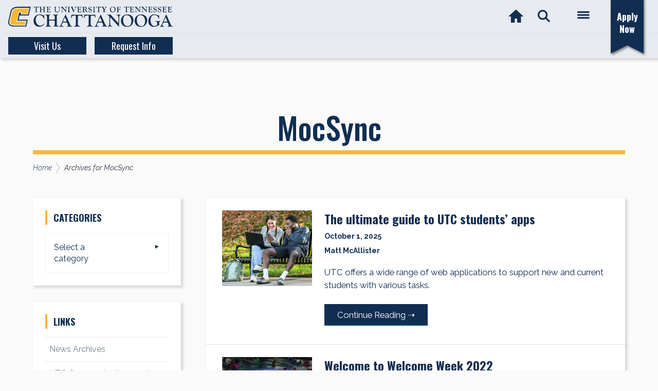

--- FILE ---
content_type: text/html; charset=UTF-8
request_url: https://blog.utc.edu/news/tag/mocsync/
body_size: 24496
content:
<!DOCTYPE html>
<html lang="en-US">
<head >
<meta charset="UTF-8" />
<meta name="viewport" content="width=device-width, initial-scale=1" />
<meta name='robots' content='index, follow, max-image-preview:large, max-snippet:-1, max-video-preview:-1' />

	<!-- This site is optimized with the Yoast SEO plugin v26.6 - https://yoast.com/wordpress/plugins/seo/ -->
	<title>MocSync Archives | UTC News</title>
	<link rel="canonical" href="https://blog.utc.edu/news/tag/mocsync/" />
	<meta property="og:locale" content="en_US" />
	<meta property="og:type" content="article" />
	<meta property="og:title" content="MocSync Archives | UTC News" />
	<meta property="og:url" content="https://blog.utc.edu/news/tag/mocsync/" />
	<meta property="og:site_name" content="UTC News" />
	<meta name="twitter:card" content="summary_large_image" />
	<meta name="twitter:site" content="@UTChattanooga" />
	<script type="application/ld+json" class="yoast-schema-graph">{"@context":"https://schema.org","@graph":[{"@type":"CollectionPage","@id":"https://blog.utc.edu/news/tag/mocsync/","url":"https://blog.utc.edu/news/tag/mocsync/","name":"MocSync Archives | UTC News","isPartOf":{"@id":"https://blog.utc.edu/news/#website"},"primaryImageOfPage":{"@id":"https://blog.utc.edu/news/tag/mocsync/#primaryimage"},"image":{"@id":"https://blog.utc.edu/news/tag/mocsync/#primaryimage"},"thumbnailUrl":"https://i0.wp.com/blog.utc.edu/app/uploads/sites/9/2025/10/Students-Outdoors-24-3025.jpg?fit=1193%2C921&ssl=1","breadcrumb":{"@id":"https://blog.utc.edu/news/tag/mocsync/#breadcrumb"},"inLanguage":"en-US"},{"@type":"ImageObject","inLanguage":"en-US","@id":"https://blog.utc.edu/news/tag/mocsync/#primaryimage","url":"https://i0.wp.com/blog.utc.edu/app/uploads/sites/9/2025/10/Students-Outdoors-24-3025.jpg?fit=1193%2C921&ssl=1","contentUrl":"https://i0.wp.com/blog.utc.edu/app/uploads/sites/9/2025/10/Students-Outdoors-24-3025.jpg?fit=1193%2C921&ssl=1","width":1193,"height":921,"caption":"Students outdoors, Monday, Nov. 11, 2024"},{"@type":"BreadcrumbList","@id":"https://blog.utc.edu/news/tag/mocsync/#breadcrumb","itemListElement":[{"@type":"ListItem","position":1,"name":"Home","item":"https://blog.utc.edu/news/"},{"@type":"ListItem","position":2,"name":"MocSync"}]},{"@type":"WebSite","@id":"https://blog.utc.edu/news/#website","url":"https://blog.utc.edu/news/","name":"UTC News","description":"Official news releases of the University of Tennessee at Chattanooga","potentialAction":[{"@type":"SearchAction","target":{"@type":"EntryPoint","urlTemplate":"https://blog.utc.edu/news/?s={search_term_string}"},"query-input":{"@type":"PropertyValueSpecification","valueRequired":true,"valueName":"search_term_string"}}],"inLanguage":"en-US"}]}</script>
	<!-- / Yoast SEO plugin. -->


<link rel='dns-prefetch' href='//static.addtoany.com' />
<link rel='dns-prefetch' href='//ajax.googleapis.com' />
<link rel='dns-prefetch' href='//kit.fontawesome.com' />
<link rel='dns-prefetch' href='//www.googletagmanager.com' />
<link rel='dns-prefetch' href='//stats.wp.com' />
<link rel='dns-prefetch' href='//fonts.googleapis.com' />
<link rel='preconnect' href='//i0.wp.com' />
<link rel="alternate" type="application/rss+xml" title="UTC News &raquo; Feed" href="https://blog.utc.edu/news/feed/" />
<link rel="alternate" type="application/rss+xml" title="UTC News &raquo; Comments Feed" href="https://blog.utc.edu/news/comments/feed/" />
<link rel="alternate" type="application/rss+xml" title="UTC News &raquo; MocSync Tag Feed" href="https://blog.utc.edu/news/tag/mocsync/feed/" />
<style id='wp-img-auto-sizes-contain-inline-css'>
img:is([sizes=auto i],[sizes^="auto," i]){contain-intrinsic-size:3000px 1500px}
/*# sourceURL=wp-img-auto-sizes-contain-inline-css */
</style>
<link rel='stylesheet' id='genesis-blocks-style-css-css' href='https://blog.utc.edu/app/plugins/genesis-blocks/dist/style-blocks.build.css?ver=1742401816' media='all' />
<style id='wp-emoji-styles-inline-css'>

	img.wp-smiley, img.emoji {
		display: inline !important;
		border: none !important;
		box-shadow: none !important;
		height: 1em !important;
		width: 1em !important;
		margin: 0 0.07em !important;
		vertical-align: -0.1em !important;
		background: none !important;
		padding: 0 !important;
	}
/*# sourceURL=wp-emoji-styles-inline-css */
</style>
<style id='wp-block-library-inline-css'>
:root{--wp-block-synced-color:#7a00df;--wp-block-synced-color--rgb:122,0,223;--wp-bound-block-color:var(--wp-block-synced-color);--wp-editor-canvas-background:#ddd;--wp-admin-theme-color:#007cba;--wp-admin-theme-color--rgb:0,124,186;--wp-admin-theme-color-darker-10:#006ba1;--wp-admin-theme-color-darker-10--rgb:0,107,160.5;--wp-admin-theme-color-darker-20:#005a87;--wp-admin-theme-color-darker-20--rgb:0,90,135;--wp-admin-border-width-focus:2px}@media (min-resolution:192dpi){:root{--wp-admin-border-width-focus:1.5px}}.wp-element-button{cursor:pointer}:root .has-very-light-gray-background-color{background-color:#eee}:root .has-very-dark-gray-background-color{background-color:#313131}:root .has-very-light-gray-color{color:#eee}:root .has-very-dark-gray-color{color:#313131}:root .has-vivid-green-cyan-to-vivid-cyan-blue-gradient-background{background:linear-gradient(135deg,#00d084,#0693e3)}:root .has-purple-crush-gradient-background{background:linear-gradient(135deg,#34e2e4,#4721fb 50%,#ab1dfe)}:root .has-hazy-dawn-gradient-background{background:linear-gradient(135deg,#faaca8,#dad0ec)}:root .has-subdued-olive-gradient-background{background:linear-gradient(135deg,#fafae1,#67a671)}:root .has-atomic-cream-gradient-background{background:linear-gradient(135deg,#fdd79a,#004a59)}:root .has-nightshade-gradient-background{background:linear-gradient(135deg,#330968,#31cdcf)}:root .has-midnight-gradient-background{background:linear-gradient(135deg,#020381,#2874fc)}:root{--wp--preset--font-size--normal:16px;--wp--preset--font-size--huge:42px}.has-regular-font-size{font-size:1em}.has-larger-font-size{font-size:2.625em}.has-normal-font-size{font-size:var(--wp--preset--font-size--normal)}.has-huge-font-size{font-size:var(--wp--preset--font-size--huge)}.has-text-align-center{text-align:center}.has-text-align-left{text-align:left}.has-text-align-right{text-align:right}.has-fit-text{white-space:nowrap!important}#end-resizable-editor-section{display:none}.aligncenter{clear:both}.items-justified-left{justify-content:flex-start}.items-justified-center{justify-content:center}.items-justified-right{justify-content:flex-end}.items-justified-space-between{justify-content:space-between}.screen-reader-text{border:0;clip-path:inset(50%);height:1px;margin:-1px;overflow:hidden;padding:0;position:absolute;width:1px;word-wrap:normal!important}.screen-reader-text:focus{background-color:#ddd;clip-path:none;color:#444;display:block;font-size:1em;height:auto;left:5px;line-height:normal;padding:15px 23px 14px;text-decoration:none;top:5px;width:auto;z-index:100000}html :where(.has-border-color){border-style:solid}html :where([style*=border-top-color]){border-top-style:solid}html :where([style*=border-right-color]){border-right-style:solid}html :where([style*=border-bottom-color]){border-bottom-style:solid}html :where([style*=border-left-color]){border-left-style:solid}html :where([style*=border-width]){border-style:solid}html :where([style*=border-top-width]){border-top-style:solid}html :where([style*=border-right-width]){border-right-style:solid}html :where([style*=border-bottom-width]){border-bottom-style:solid}html :where([style*=border-left-width]){border-left-style:solid}html :where(img[class*=wp-image-]){height:auto;max-width:100%}:where(figure){margin:0 0 1em}html :where(.is-position-sticky){--wp-admin--admin-bar--position-offset:var(--wp-admin--admin-bar--height,0px)}@media screen and (max-width:600px){html :where(.is-position-sticky){--wp-admin--admin-bar--position-offset:0px}}

/*# sourceURL=wp-block-library-inline-css */
</style><style id='global-styles-inline-css'>
:root{--wp--preset--aspect-ratio--square: 1;--wp--preset--aspect-ratio--4-3: 4/3;--wp--preset--aspect-ratio--3-4: 3/4;--wp--preset--aspect-ratio--3-2: 3/2;--wp--preset--aspect-ratio--2-3: 2/3;--wp--preset--aspect-ratio--16-9: 16/9;--wp--preset--aspect-ratio--9-16: 9/16;--wp--preset--color--black: #000000;--wp--preset--color--cyan-bluish-gray: #abb8c3;--wp--preset--color--white: #ffffff;--wp--preset--color--pale-pink: #f78da7;--wp--preset--color--vivid-red: #cf2e2e;--wp--preset--color--luminous-vivid-orange: #ff6900;--wp--preset--color--luminous-vivid-amber: #fcb900;--wp--preset--color--light-green-cyan: #7bdcb5;--wp--preset--color--vivid-green-cyan: #00d084;--wp--preset--color--pale-cyan-blue: #8ed1fc;--wp--preset--color--vivid-cyan-blue: #0693e3;--wp--preset--color--vivid-purple: #9b51e0;--wp--preset--color--theme-primary: #112e51;--wp--preset--color--theme-secondary: #fdb736;--wp--preset--gradient--vivid-cyan-blue-to-vivid-purple: linear-gradient(135deg,rgb(6,147,227) 0%,rgb(155,81,224) 100%);--wp--preset--gradient--light-green-cyan-to-vivid-green-cyan: linear-gradient(135deg,rgb(122,220,180) 0%,rgb(0,208,130) 100%);--wp--preset--gradient--luminous-vivid-amber-to-luminous-vivid-orange: linear-gradient(135deg,rgb(252,185,0) 0%,rgb(255,105,0) 100%);--wp--preset--gradient--luminous-vivid-orange-to-vivid-red: linear-gradient(135deg,rgb(255,105,0) 0%,rgb(207,46,46) 100%);--wp--preset--gradient--very-light-gray-to-cyan-bluish-gray: linear-gradient(135deg,rgb(238,238,238) 0%,rgb(169,184,195) 100%);--wp--preset--gradient--cool-to-warm-spectrum: linear-gradient(135deg,rgb(74,234,220) 0%,rgb(151,120,209) 20%,rgb(207,42,186) 40%,rgb(238,44,130) 60%,rgb(251,105,98) 80%,rgb(254,248,76) 100%);--wp--preset--gradient--blush-light-purple: linear-gradient(135deg,rgb(255,206,236) 0%,rgb(152,150,240) 100%);--wp--preset--gradient--blush-bordeaux: linear-gradient(135deg,rgb(254,205,165) 0%,rgb(254,45,45) 50%,rgb(107,0,62) 100%);--wp--preset--gradient--luminous-dusk: linear-gradient(135deg,rgb(255,203,112) 0%,rgb(199,81,192) 50%,rgb(65,88,208) 100%);--wp--preset--gradient--pale-ocean: linear-gradient(135deg,rgb(255,245,203) 0%,rgb(182,227,212) 50%,rgb(51,167,181) 100%);--wp--preset--gradient--electric-grass: linear-gradient(135deg,rgb(202,248,128) 0%,rgb(113,206,126) 100%);--wp--preset--gradient--midnight: linear-gradient(135deg,rgb(2,3,129) 0%,rgb(40,116,252) 100%);--wp--preset--font-size--small: 14px;--wp--preset--font-size--medium: 20px;--wp--preset--font-size--large: 22px;--wp--preset--font-size--x-large: 42px;--wp--preset--font-size--normal: 18px;--wp--preset--font-size--larger: 26px;--wp--preset--spacing--20: 0.44rem;--wp--preset--spacing--30: 0.67rem;--wp--preset--spacing--40: 1rem;--wp--preset--spacing--50: 1.5rem;--wp--preset--spacing--60: 2.25rem;--wp--preset--spacing--70: 3.38rem;--wp--preset--spacing--80: 5.06rem;--wp--preset--shadow--natural: 6px 6px 9px rgba(0, 0, 0, 0.2);--wp--preset--shadow--deep: 12px 12px 50px rgba(0, 0, 0, 0.4);--wp--preset--shadow--sharp: 6px 6px 0px rgba(0, 0, 0, 0.2);--wp--preset--shadow--outlined: 6px 6px 0px -3px rgb(255, 255, 255), 6px 6px rgb(0, 0, 0);--wp--preset--shadow--crisp: 6px 6px 0px rgb(0, 0, 0);}:where(.is-layout-flex){gap: 0.5em;}:where(.is-layout-grid){gap: 0.5em;}body .is-layout-flex{display: flex;}.is-layout-flex{flex-wrap: wrap;align-items: center;}.is-layout-flex > :is(*, div){margin: 0;}body .is-layout-grid{display: grid;}.is-layout-grid > :is(*, div){margin: 0;}:where(.wp-block-columns.is-layout-flex){gap: 2em;}:where(.wp-block-columns.is-layout-grid){gap: 2em;}:where(.wp-block-post-template.is-layout-flex){gap: 1.25em;}:where(.wp-block-post-template.is-layout-grid){gap: 1.25em;}.has-black-color{color: var(--wp--preset--color--black) !important;}.has-cyan-bluish-gray-color{color: var(--wp--preset--color--cyan-bluish-gray) !important;}.has-white-color{color: var(--wp--preset--color--white) !important;}.has-pale-pink-color{color: var(--wp--preset--color--pale-pink) !important;}.has-vivid-red-color{color: var(--wp--preset--color--vivid-red) !important;}.has-luminous-vivid-orange-color{color: var(--wp--preset--color--luminous-vivid-orange) !important;}.has-luminous-vivid-amber-color{color: var(--wp--preset--color--luminous-vivid-amber) !important;}.has-light-green-cyan-color{color: var(--wp--preset--color--light-green-cyan) !important;}.has-vivid-green-cyan-color{color: var(--wp--preset--color--vivid-green-cyan) !important;}.has-pale-cyan-blue-color{color: var(--wp--preset--color--pale-cyan-blue) !important;}.has-vivid-cyan-blue-color{color: var(--wp--preset--color--vivid-cyan-blue) !important;}.has-vivid-purple-color{color: var(--wp--preset--color--vivid-purple) !important;}.has-black-background-color{background-color: var(--wp--preset--color--black) !important;}.has-cyan-bluish-gray-background-color{background-color: var(--wp--preset--color--cyan-bluish-gray) !important;}.has-white-background-color{background-color: var(--wp--preset--color--white) !important;}.has-pale-pink-background-color{background-color: var(--wp--preset--color--pale-pink) !important;}.has-vivid-red-background-color{background-color: var(--wp--preset--color--vivid-red) !important;}.has-luminous-vivid-orange-background-color{background-color: var(--wp--preset--color--luminous-vivid-orange) !important;}.has-luminous-vivid-amber-background-color{background-color: var(--wp--preset--color--luminous-vivid-amber) !important;}.has-light-green-cyan-background-color{background-color: var(--wp--preset--color--light-green-cyan) !important;}.has-vivid-green-cyan-background-color{background-color: var(--wp--preset--color--vivid-green-cyan) !important;}.has-pale-cyan-blue-background-color{background-color: var(--wp--preset--color--pale-cyan-blue) !important;}.has-vivid-cyan-blue-background-color{background-color: var(--wp--preset--color--vivid-cyan-blue) !important;}.has-vivid-purple-background-color{background-color: var(--wp--preset--color--vivid-purple) !important;}.has-black-border-color{border-color: var(--wp--preset--color--black) !important;}.has-cyan-bluish-gray-border-color{border-color: var(--wp--preset--color--cyan-bluish-gray) !important;}.has-white-border-color{border-color: var(--wp--preset--color--white) !important;}.has-pale-pink-border-color{border-color: var(--wp--preset--color--pale-pink) !important;}.has-vivid-red-border-color{border-color: var(--wp--preset--color--vivid-red) !important;}.has-luminous-vivid-orange-border-color{border-color: var(--wp--preset--color--luminous-vivid-orange) !important;}.has-luminous-vivid-amber-border-color{border-color: var(--wp--preset--color--luminous-vivid-amber) !important;}.has-light-green-cyan-border-color{border-color: var(--wp--preset--color--light-green-cyan) !important;}.has-vivid-green-cyan-border-color{border-color: var(--wp--preset--color--vivid-green-cyan) !important;}.has-pale-cyan-blue-border-color{border-color: var(--wp--preset--color--pale-cyan-blue) !important;}.has-vivid-cyan-blue-border-color{border-color: var(--wp--preset--color--vivid-cyan-blue) !important;}.has-vivid-purple-border-color{border-color: var(--wp--preset--color--vivid-purple) !important;}.has-vivid-cyan-blue-to-vivid-purple-gradient-background{background: var(--wp--preset--gradient--vivid-cyan-blue-to-vivid-purple) !important;}.has-light-green-cyan-to-vivid-green-cyan-gradient-background{background: var(--wp--preset--gradient--light-green-cyan-to-vivid-green-cyan) !important;}.has-luminous-vivid-amber-to-luminous-vivid-orange-gradient-background{background: var(--wp--preset--gradient--luminous-vivid-amber-to-luminous-vivid-orange) !important;}.has-luminous-vivid-orange-to-vivid-red-gradient-background{background: var(--wp--preset--gradient--luminous-vivid-orange-to-vivid-red) !important;}.has-very-light-gray-to-cyan-bluish-gray-gradient-background{background: var(--wp--preset--gradient--very-light-gray-to-cyan-bluish-gray) !important;}.has-cool-to-warm-spectrum-gradient-background{background: var(--wp--preset--gradient--cool-to-warm-spectrum) !important;}.has-blush-light-purple-gradient-background{background: var(--wp--preset--gradient--blush-light-purple) !important;}.has-blush-bordeaux-gradient-background{background: var(--wp--preset--gradient--blush-bordeaux) !important;}.has-luminous-dusk-gradient-background{background: var(--wp--preset--gradient--luminous-dusk) !important;}.has-pale-ocean-gradient-background{background: var(--wp--preset--gradient--pale-ocean) !important;}.has-electric-grass-gradient-background{background: var(--wp--preset--gradient--electric-grass) !important;}.has-midnight-gradient-background{background: var(--wp--preset--gradient--midnight) !important;}.has-small-font-size{font-size: var(--wp--preset--font-size--small) !important;}.has-medium-font-size{font-size: var(--wp--preset--font-size--medium) !important;}.has-large-font-size{font-size: var(--wp--preset--font-size--large) !important;}.has-x-large-font-size{font-size: var(--wp--preset--font-size--x-large) !important;}
/*# sourceURL=global-styles-inline-css */
</style>

<style id='classic-theme-styles-inline-css'>
/*! This file is auto-generated */
.wp-block-button__link{color:#fff;background-color:#32373c;border-radius:9999px;box-shadow:none;text-decoration:none;padding:calc(.667em + 2px) calc(1.333em + 2px);font-size:1.125em}.wp-block-file__button{background:#32373c;color:#fff;text-decoration:none}
/*# sourceURL=/wp-includes/css/classic-themes.min.css */
</style>
<link rel='stylesheet' id='taxonomy-image-plugin-public-css' href='https://blog.utc.edu/app/plugins/taxonomy-images/css/style.css?ver=0.9.6' media='screen' />
<link rel='stylesheet' id='utc-tailwind-genesis-fonts-css' href='//fonts.googleapis.com/css?family=Exo%3A400%2C400i%2C700%2C700i%7COpen+Sans%3A400%2C400i%2C700%2C700i&#038;display=swap&#038;ver=1.8.11' media='all' />
<link rel='stylesheet' id='utc-tailwind-genesis-icons-css' href='https://blog.utc.edu/app/themes/utc-tailwind-genesis-theme/lib/css/ionicons.min.css?ver=1.8.11' media='all' />
<link rel='stylesheet' id='google-raleway-css' href='https://fonts.googleapis.com/css2?family=Raleway%3Aital%2Cwght%400%2C300%3B0%2C400%3B0%2C500%3B0%2C600%3B0%2C700%3B1%2C300%3B1%2C400%3B1%2C500%3B1%2C600%3B1%2C700&#038;display=swap&#038;ver=6.9' media='all' />
<link rel='stylesheet' id='google-oswald-css' href='https://fonts.googleapis.com/css2?family=Oswald%3Awght%40200%3B300%3B400%3B500%3B600%3B700&#038;display=swap&#038;ver=6.9' media='all' />
<link rel='stylesheet' id='utc-tailwind-genesis-compiled-css' href='https://blog.utc.edu/app/themes/utc-tailwind-genesis-theme/dist/style.css?ver=1.8.11' media='all' />
<link rel='stylesheet' id='addtoany-css' href='https://blog.utc.edu/app/plugins/add-to-any/addtoany.min.css?ver=1.16' media='all' />
<script id="addtoany-core-js-before">
window.a2a_config=window.a2a_config||{};a2a_config.callbacks=[];a2a_config.overlays=[];a2a_config.templates={};
a2a_config.color_main = "E0AA0F";a2a_config.color_border = "E0AA0F";a2a_config.color_link_text = "00386B";a2a_config.color_link_text_hover = "333333";a2a_config.color_bg = "f5f5f5";a2a_config.color_arrow_hover = "fff";

//# sourceURL=addtoany-core-js-before
</script>
<script defer src="https://static.addtoany.com/menu/page.js" id="addtoany-core-js"></script>
<script src="https://ajax.googleapis.com/ajax/libs/jquery/3.7.1/jquery.min.js?ver=3.7.1" id="jquery-js"></script>
<script defer src="https://blog.utc.edu/app/plugins/add-to-any/addtoany.min.js?ver=1.1" id="addtoany-jquery-js"></script>
<script src="https://kit.fontawesome.com/6cef20ef42.js?ver=6.9" id="fontawesome-kit-js"></script>

<!-- Google tag (gtag.js) snippet added by Site Kit -->
<!-- Google Analytics snippet added by Site Kit -->
<script src="https://www.googletagmanager.com/gtag/js?id=GT-W6JVSZ" id="google_gtagjs-js" async></script>
<script id="google_gtagjs-js-after">
window.dataLayer = window.dataLayer || [];function gtag(){dataLayer.push(arguments);}
gtag("set","linker",{"domains":["blog.utc.edu"]});
gtag("js", new Date());
gtag("set", "developer_id.dZTNiMT", true);
gtag("config", "GT-W6JVSZ");
//# sourceURL=google_gtagjs-js-after
</script>
<link rel="https://api.w.org/" href="https://blog.utc.edu/news/wp-json/" /><link rel="alternate" title="JSON" type="application/json" href="https://blog.utc.edu/news/wp-json/wp/v2/tags/95537" /><link rel="EditURI" type="application/rsd+xml" title="RSD" href="https://blog.utc.edu/news/xmlrpc.php?rsd" />
<meta name="generator" content="WordPress 6.9" />
<meta name="generator" content="Site Kit by Google 1.168.0" />		<script type="text/javascript">
				(function(c,l,a,r,i,t,y){
					c[a]=c[a]||function(){(c[a].q=c[a].q||[]).push(arguments)};t=l.createElement(r);t.async=1;
					t.src="https://www.clarity.ms/tag/"+i+"?ref=wordpress";y=l.getElementsByTagName(r)[0];y.parentNode.insertBefore(t,y);
				})(window, document, "clarity", "script", "t504nctec4");
		</script>
			<style>img#wpstats{display:none}</style>
		<link rel="icon" href="https://blog.utc.edu/app/themes/utc-tailwind-genesis-theme/images/favicon.ico" />
<meta name="google-site-verification" content="9_2pEsIOoLg-ddDaC3gKDjFDv-mP1F5SHSu7dByv35g"><meta name="google-site-verification" content="yoeyNxP8G6CYB6oBCPloWwYvmLeWlpVv7n0NUHkdIn0">                <style type="text/css">
                    body[class^="guest-author"] a[href=''] {
                        pointer-events: none;
                        color: inherit;
                        text-decoration: inherit;
                    }
                </style>

<!-- Google Tag Manager snippet added by Site Kit -->
<script>
			( function( w, d, s, l, i ) {
				w[l] = w[l] || [];
				w[l].push( {'gtm.start': new Date().getTime(), event: 'gtm.js'} );
				var f = d.getElementsByTagName( s )[0],
					j = d.createElement( s ), dl = l != 'dataLayer' ? '&l=' + l : '';
				j.async = true;
				j.src = 'https://www.googletagmanager.com/gtm.js?id=' + i + dl;
				f.parentNode.insertBefore( j, f );
			} )( window, document, 'script', 'dataLayer', 'GTM-PMZL2JG' );
			
</script>

<!-- End Google Tag Manager snippet added by Site Kit -->
		<style id="wp-custom-css">
			.custom-title {
	top:72px;
}
.more-link:hover {
  box-shadow: inset 220px 0 0 0 #fff;
}

.well.span3.pull-right {
	width:33%;
	background: #e7eaee;
	margin-left:36px;
	padding:0px 36px 12px;
	float:right;
}
.frontpage .recent-posts {
	display:none;
}
.custom-title {
    align-items: center;
    height: 48px;
	width:fit-content;
}
.page-id-69611 #genesis-content p, .page-id-69611 .first-paragraph-true .entry-content > p:first-of-type  {
  margin: 0 0 .5rem;
  font-size: 1.5rem!important;
}

.page-id-69611 p a {
  font-weight: bold;
}

@media only screen and (max-width: 991px) {
.custom-title {
	top:65px;
	width:100%;
}
}

@media only screen and (min-width: 991px) {
.archive-pagination {
    padding-top: 3rem;
}
}
.sidebar-content:not(.unboxed) .entry-content > .wp-block-media-text.alignwide {
	margin-left:0!important;
	margin-right:0!important;
	width:100%!important;
}

.wp-block-media-text .wp-block-media-text__content {
	padding:0%;
}

.wp-block-media-text .wp-block-media-text__media {
	margin-right:3rem;
}

.wp-block-media-text.has-media-on-the-right .wp-block-media-text__media {
	margin-left:3rem;
	margin-right:0;
}
.wp-embed-responsive .wp-embed-aspect-16-9 .wp-block-embed__wrapper::before {
  padding-top: 0;
}
.fluid-width-video-wrapper {
  padding-top:56.25%!important;
}		</style>
		</head>
<body class="archive tag tag-mocsync tag-95537 wp-embed-responsive wp-theme-genesis wp-child-theme-utc-tailwind-genesis-theme sidebar-content genesis-breadcrumbs-visible content-type-archive guest-author-2.6">		<!-- Google Tag Manager (noscript) snippet added by Site Kit -->
		<noscript>
			<iframe src="https://www.googletagmanager.com/ns.html?id=GTM-PMZL2JG" height="0" width="0" style="display:none;visibility:hidden"></iframe>
		</noscript>
		<!-- End Google Tag Manager (noscript) snippet added by Site Kit -->
		<a href="#0" class="to-top" title="Back To Top"><i class="fa fa-angle-up fa-5x"></i></a><div class="site-container"><ul class="genesis-skip-link"><li><a href="#genesis-nav-primary" class="screen-reader-shortcut"> Skip to primary navigation</a></li><li><a href="#genesis-content" class="screen-reader-shortcut"> Skip to main content</a></li><li><a href="#genesis-sidebar-primary" class="screen-reader-shortcut"> Skip to primary sidebar</a></li></ul><header class="site-header"><div class="wrap"><div class="header-first-row"><div class="title-area"><a href="https://www.utc.edu" class="logo-link" rel="home"><svg width="320px" height="47px" version="1.1" id="Layer_1" xmlns="http://www.w3.org/2000/svg" xmlns:xlink="http://www.w3.org/1999/xlink" x="0px" y="0px"
            viewBox="0 0 350 50" style="enable-background:new 0 0 320 47;" xml:space="preserve">
       <style type="text/css">
           .st0{fill:#112E51;}
           .st1{fill:#FFFFFF;}
           .st2{fill:#FDB736;}
       </style>
       <title>Go to www.utc.edu</title>
       <g>
			<path class="st0" d="M60.5,12.2c0.1,1.3,0.1,1.5,0.4,2c0.3,0.5,0.8,0.7,1.5,0.7c0.3,0,0.3,0.1,0.3,0.3c0,0.2-0.1,0.2-0.3,0.2
				c-0.1,0-0.1,0-0.8-0.1c-1.1-0.1-1.1-0.1-1.4-0.1c-0.4,0-0.5,0-1.6,0.1l-1.1,0.1c-0.2,0-0.3,0.1-0.5,0.1c-0.2,0-0.2-0.1-0.2-0.2
				c0-0.3,0.1-0.3,0.4-0.3c1-0.2,1.5-0.7,1.4-2V5.5c0-0.7-0.1-0.9-0.8-0.9c-1.2,0-1.9,0.1-2.3,0.3s-0.5,0.5-0.7,1.5
				C54.6,6.9,54.5,7,54.3,7s-0.3-0.1-0.3-0.3c0-0.1,0-0.1,0.1-0.4c0.1-0.2,0.1-0.2,0.1-1c0.1-0.3,0.1-0.5,0.1-0.7
				c0.1-0.2,0.1-0.3,0.1-0.5c0-0.3,0.1-0.3,0.3-0.3c0.1,0,0.2,0,0.3,0c0.2,0,0.5,0,1,0.1h1.7c1.6,0,1.6,0,2.1,0c1,0,3.2-0.1,4.1-0.1
				h0.6c0.4,0,0.4,0,0.5,1c0.1,0.4,0.1,0.6,0.1,0.7c0.1,0.2,0.1,0.6,0.1,0.7c0,0.2-0.1,0.3-0.2,0.3c-0.2,0-0.2-0.1-0.3-0.3
				c-0.1-0.5-0.4-1-0.7-1.2c-0.3-0.2-0.7-0.3-1.5-0.3c-1.6,0-1.9,0.2-1.9,1.2L60.5,12.2L60.5,12.2z"/>
			<path class="st0" d="M70.9,9.6c-0.8,0-0.9,0.2-0.9,1v2.1c-0.1,1.5,0.5,2.2,1.6,2.2c0.2,0,0.3,0.1,0.3,0.2c0,0.2-0.1,0.3-0.4,0.3
				c-0.1,0-0.3,0-0.6-0.1c-0.6-0.1-1.4-0.1-1.7-0.1s-0.7,0.1-2,0.2h-0.1c-0.2,0-0.3-0.1-0.3-0.3c0-0.1,0.1-0.2,0.2-0.2
				c0.5-0.1,0.9-0.5,1-1c0.1-0.2,0.1-0.3,0.1-1.3V5.9c0.1-1.1-0.3-1.5-1.6-1.7c-0.2-0.1-0.3-0.1-0.3-0.2c0-0.2,0.1-0.3,0.3-0.3
				c0.1,0,0.3,0,0.6,0.1c0.3,0.1,1.1,0.1,1.6,0.1c0.2,0,0.2,0,1.2-0.1c0.3-0.1,0.8-0.1,1-0.1c0.2,0,0.3,0.1,0.3,0.2
				c0,0.2-0.1,0.2-0.3,0.3c-0.7,0.1-1,0.5-1,1.3v2.2c-0.1,1.1,0.1,1.1,1,1.1h3.9c0.7,0,0.8-0.2,0.7-1.4V5.8c0.1-1.1-0.3-1.5-1.6-1.7
				c-0.2-0.1-0.3-0.1-0.3-0.2c0-0.2,0.1-0.3,0.3-0.3c0.1,0,0.3,0,0.6,0.1c0.4,0.1,1.1,0.1,1.7,0.1c0.1,0,0.5-0.1,1.1-0.1
				c0.3-0.1,0.8-0.1,1-0.1c0.2,0,0.3,0.1,0.3,0.3c0,0.1-0.1,0.2-0.3,0.2c-0.7,0.1-1,0.5-1,1.3v7.3c-0.1,1.5,0.5,2.2,1.6,2.2
				c0.3,0,0.3,0.1,0.3,0.2c0,0.2-0.1,0.3-0.4,0.3c-0.1,0-0.3,0-0.6-0.1c-0.6-0.1-1.4-0.1-1.7-0.1c-0.3,0-0.7,0.1-2,0.2h-0.1
				c-0.2,0-0.3-0.1-0.3-0.3c0-0.1,0.1-0.2,0.2-0.2c0.5-0.1,0.9-0.5,1-1c0.1-0.2,0.1-0.3,0.1-1.3v-1.8c0-1.1-0.1-1.2-0.7-1.2
				L70.9,9.6L70.9,9.6L70.9,9.6z"/>
			<path class="st0" d="M84.7,7.6c0,1.1,0.1,1.2,0.7,1.2H86h0.7c0.7,0,1-0.3,1.5-1.4c0.1-0.2,0.1-0.2,0.3-0.2c0.1,0,0.2,0.1,0.2,0.2
				c0,0.1,0,0.2-0.1,0.4c0,0.2,0,0.3,0,0.4c0,0.1,0,0.2,0.1,1.3c0.1,0.5,0.1,1.1,0.1,1.6c0,0.2-0.1,0.2-0.2,0.2
				c-0.2,0-0.2-0.1-0.3-0.3c-0.3-1.3-0.6-1.5-2.6-1.4c-0.6,0-0.8,0.1-0.8,0.3c-0.1,0.3-0.1,0.4-0.1,1.7v0.8c0,0.7,0.1,1.5,0.2,1.7
				c0.2,0.5,0.4,0.7,1,0.7c1.6,0,2.7-0.3,3.5-1c0.3-0.3,0.7-0.7,0.9-1.1c0.1-0.1,0.1-0.1,0.1-0.1c0.2,0,0.2,0.1,0.2,0.2
				c0,0.6-0.3,1.4-0.6,1.9c-0.5,0.7-1.1,1-2.2,1c-0.5,0-0.6,0-2.2-0.2c-0.3-0.1-0.8-0.1-1.4-0.1c-0.6,0-0.7,0-1.9,0.1H82
				c-0.2,0-0.2-0.1-0.2-0.2c0-0.1,0.1-0.2,0.2-0.2c0.8-0.2,1-0.8,1-2.3V6.1c0-1.3-0.3-1.6-1.6-1.8c-0.2,0-0.2-0.1-0.2-0.3
				c0-0.1,0.1-0.2,0.3-0.2h0.3h0.4c1.5,0.1,2.2,0.1,4.3,0.1c0.8,0,2.7-0.1,3.1-0.1h0.2c0.2,0,0.2,0.1,0.2,0.3c0,0.2,0.1,0.4,0.1,0.7
				C90,5.6,90,5.6,90,5.8c0,0.4-0.2,0.7-0.3,0.7c-0.1,0-0.2-0.1-0.2-0.3c0-1.1-0.8-1.6-2.6-1.6h-0.8c-1.1,0-1.2,0.1-1.2,1.3v1.8
				H84.7z"/>
			<path class="st0" d="M99.1,5.7c0-1-0.2-1.3-1.5-1.5c-0.3-0.1-0.3-0.1-0.3-0.3s0.1-0.2,0.3-0.2c0.1,0,0.3,0,0.3,0.1
				c0.9,0.1,1.1,0.1,1.6,0.1c0.5,0,1.1-0.1,1.8-0.1c0.3,0,0.5-0.1,0.6-0.1c0.3,0,0.4,0.1,0.4,0.3c0,0.2-0.1,0.2-0.3,0.3
				c-0.4,0.1-0.5,0.1-0.7,0.3c-0.1,0.2-0.2,0.5-0.2,1c-0.1,0.8-0.1,1.5-0.2,2.2c0,4.1,0.1,4.2,0.4,5c0.6,1.2,1.8,1.9,3.4,1.9
				c0.8,0,1.6-0.3,2.3-0.7c1-0.7,1.4-1.7,1.5-3.9c0.1-0.7,0.1-1.4,0.1-2.4c0-1.3-0.1-1.9-0.2-2.3c-0.2-0.6-0.8-1.1-1.6-1.1
				c-0.3,0-0.3-0.1-0.3-0.3c0-0.2,0.1-0.2,0.2-0.2c0.1,0,0.1,0,0.2,0c0.2,0,1.4,0.1,1.6,0.1c0.3,0,1-0.1,1.5-0.1c0.1,0,0.2,0,0.3,0
				c0.2,0,0.3,0.1,0.3,0.2c0,0.2,0,0.2-0.5,0.3c-0.5,0.1-0.7,0.5-0.7,1.4v0.9c0,0.7-0.1,2.6-0.1,3.7c-0.1,2-0.6,3.4-1.5,4.2
				c-0.9,0.9-2.2,1.3-3.8,1.3s-2.9-0.4-3.6-1.1c-0.8-0.8-1.2-2.2-1.2-4.1l0.1-3.1V5.7z"/>
			<path class="st0" d="M121.4,10.7c0.7,0.8,0.9,1,1,1s0.2-0.1,0.2-0.2c0-0.2,0.1-3,0.1-4c0-2.6-0.4-3.2-2-3.4
				c-0.2,0-0.3-0.1-0.3-0.2c0-0.2,0.1-0.2,0.3-0.2c0.3,0,0.3,0,1,0.1c0.3,0.1,0.5,0.1,0.7,0.1c0.3,0,1.1-0.1,1.9-0.2
				c0.1,0,0.2,0,0.3,0c0.2,0,0.3,0.1,0.3,0.2c0,0.2-0.1,0.2-0.3,0.3c-0.8,0.2-1.1,0.9-1.1,2.3l-0.1,5.3c-0.1,1-0.1,1-0.1,1.3
				c0,0.8,0,1.6,0.1,1.9v0.1c0,0.2-0.1,0.2-0.2,0.2s-0.2-0.1-0.3-0.2l-7.6-8.5c-0.2-0.2-0.2-0.2-0.3-0.2c-0.2,0-0.2,0.2-0.2,0.6v3.3
				c0.1,4,0.2,4.3,1.9,4.6c0.2,0,0.3,0.1,0.3,0.2c0,0.2-0.1,0.3-0.3,0.3c-0.1,0-0.2,0-0.3-0.1c-0.4-0.1-1.1-0.1-1.6-0.1
				c-0.4,0-1.2,0.1-1.5,0.1c-0.2,0.1-0.3,0.1-0.4,0.1c-0.2,0-0.2-0.1-0.2-0.2c0-0.1,0.1-0.2,0.3-0.2c1.1-0.5,1.1-0.6,1.2-4.3v-1V7
				c0.1-1.6-0.7-2.7-1.9-2.7c-0.2,0-0.3-0.1-0.3-0.2c0-0.2,0.1-0.3,0.3-0.3h0.6c0.7,0,1.2,0,1.7-0.1c0.2,0,0.3-0.1,0.5-0.1
				c0.3,0,0.3,0.1,0.9,0.6c0.1,0.1,0.1,0.1,0.6,0.8c0.3,0.4,0.5,0.6,0.5,0.6L121.4,10.7z"/>
			<path class="st0" d="M130,12.4c0,1.8,0.3,2.4,1.6,2.5c0.3,0,0.4,0.1,0.4,0.3s-0.1,0.3-0.5,0.3c-0.2,0-0.4,0-0.7-0.1
				c-1-0.1-1.2-0.1-1.8-0.1c-0.5,0-1,0.1-1.3,0.1c-0.3,0.1-0.5,0.1-0.6,0.1c-0.2,0-0.3-0.1-0.3-0.3c0-0.1,0.1-0.2,0.3-0.2
				c0.3-0.1,0.8-0.4,0.9-0.7c0.1-0.3,0.1-0.4,0.1-1.6v-0.5V6.4c0.1-1.4-0.2-1.7-1.2-1.9c-0.6-0.1-0.7-0.2-0.7-0.3
				c0-0.2,0.1-0.2,0.2-0.2c0.1,0,0.3,0.1,0.5,0.1c0.2,0.1,0.6,0.1,1,0.1c0.4,0,0.8,0,1.7-0.1c0.6-0.1,1-0.1,1.4-0.1
				c0.2,0,0.3,0.1,0.3,0.2c0,0.2-0.1,0.3-0.3,0.3c-0.9,0.2-1,0.3-1,1.6V12.4L130,12.4z"/>
			<path class="st0" d="M139.5,12.6c0.1,0.3,0.2,0.3,0.2,0.3c0.1,0,0.1-0.1,0.2-0.3l1.9-4.2c0.6-1.3,1-2.4,1-3c0-0.3-0.2-0.8-0.5-1
				c-0.2-0.2-0.5-0.3-1-0.3c-0.2-0.1-0.3-0.1-0.3-0.3s0.1-0.2,0.2-0.2c0.1,0,0.1,0,1.4,0.1c0.4,0,0.7,0.1,0.9,0.1
				c0.3,0,0.8-0.1,1.3-0.1c0.3-0.1,0.3-0.1,0.3-0.1c0.1,0,0.2,0.1,0.2,0.2c0,0.2-0.1,0.2-0.3,0.3c-0.8,0.2-0.8,0.2-2.9,5.1l-2.2,4.8
				c-0.3,0.6-0.5,1-0.5,1.1c-0.1,0.3-0.2,0.3-0.4,0.3c-0.2,0-0.2,0-0.5-0.6l-0.2-0.5l-2-4.6c-0.2-0.4-0.3-0.9-0.6-1.3
				c-0.2-0.3-0.4-1-0.7-1.7c-0.7-2-1-2.4-1.8-2.7C133,4.1,133,4,133,3.9c0-0.2,0.1-0.2,0.3-0.2h0.3c0.2,0,2,0.1,2.3,0.1
				c0.5,0,0.5,0,1-0.1c0.3,0,0.6-0.1,0.8-0.1s0.2,0.1,0.2,0.3c0,0.2-0.1,0.2-0.3,0.3c-0.4,0.1-0.6,0.3-0.6,0.7c0,0.6,0.2,1.3,1,3
				L139.5,12.6z"/>
			<path class="st0" d="M150,7.6c0,1.1,0.1,1.2,0.7,1.2h0.6h0.7c0.7,0,1-0.3,1.5-1.4c0.1-0.2,0.1-0.2,0.3-0.2c0.1,0,0.2,0.1,0.2,0.2
				c0,0.1,0,0.2-0.1,0.4c0,0.2,0,0.3,0,0.4c0,0.1,0,0.2,0.1,1.3c0.1,0.5,0.1,1.1,0.1,1.6c0,0.2-0.1,0.2-0.2,0.2
				c-0.2,0-0.2-0.1-0.3-0.3c-0.3-1.3-0.6-1.5-2.6-1.4c-0.6,0-0.8,0.1-0.8,0.3c-0.1,0.3-0.1,0.4-0.1,1.7v0.8c0,0.7,0.1,1.5,0.2,1.7
				c0.2,0.5,0.4,0.7,1,0.7c1.6,0,2.7-0.3,3.5-1c0.3-0.3,0.7-0.7,0.9-1.1c0.1-0.1,0.1-0.1,0.1-0.1c0.2,0,0.2,0.1,0.2,0.2
				c0,0.6-0.3,1.4-0.6,1.9c-0.5,0.7-1.1,1-2.2,1c-0.5,0-0.6,0-2.2-0.2c-0.3-0.1-0.8-0.1-1.4-0.1c-0.6,0-0.7,0-1.9,0.1h-0.5
				c-0.2,0-0.2-0.1-0.2-0.2c0-0.1,0.1-0.2,0.2-0.2c0.8-0.2,1-0.8,1-2.3V6.1c0-1.3-0.3-1.6-1.6-1.8c-0.2,0-0.2-0.1-0.2-0.3
				c0-0.1,0.1-0.2,0.3-0.2h0.3h0.4c1.5,0.1,2.2,0.1,4.3,0.1c0.8,0,2.7-0.1,3.1-0.1h0.2c0.2,0,0.2,0.1,0.2,0.3c0,0.2,0.1,0.4,0.1,0.7
				c0.1,0.8,0.1,0.9,0.1,1c0,0.4-0.2,0.7-0.3,0.7c-0.1,0-0.2-0.1-0.2-0.3c0-1.1-0.8-1.6-2.6-1.6h-1c-1.1,0-1.2,0.1-1.2,1.3L150,7.6
				L150,7.6z"/>
			<path class="st0" d="M161.2,8.1c0,0.7,0,0.7,0.1,0.9c0.1,0.2,0.3,0.3,0.7,0.3c2.1,0,2.2,0,2.6-0.4c0.4-0.3,0.6-0.9,0.6-1.5
				c0-1.7-1.2-3-2.9-3c-0.8,0-1,0.3-1,1.1L161.2,8.1L161.2,8.1z M161.2,12.1c0,2.2,0.3,2.7,1.5,2.8c0.3,0,0.3,0.1,0.3,0.3
				c0,0.2-0.1,0.2-0.3,0.2h-0.3c-0.5-0.1-1-0.1-1.4-0.1c-0.6,0-0.9,0-1.7,0.1c-0.5,0.1-0.8,0.1-1,0.1c-0.2,0-0.3-0.1-0.3-0.3
				c0-0.2,0-0.2,0.2-0.2c0.9-0.3,1-0.6,1-2.2v-0.3V6.4c0.1-1.4-0.3-1.8-1.6-2c-0.3-0.1-0.3-0.1-0.3-0.3c0-0.2,0.1-0.2,0.2-0.2
				c0.1,0,0.2,0,0.3,0c0.3,0.1,1,0.1,1.4,0.1c0.5,0,1.5-0.1,2.1-0.1c0.9-0.1,1.6-0.1,2-0.1c2.1,0,3.7,1.3,3.7,3.1
				c0,1.1-0.6,2-1.7,2.6c-0.1,0.1-0.2,0.1-0.2,0.2c0,0.1,0.1,0.1,0.1,0.2c0,0.1,0.1,0.2,0.2,0.4c0.3,0.4,0.6,1,0.7,1.4l0.9,1.5
				c0.6,1,1,1.4,1.6,1.4c0.1,0,0.3,0,0.3-0.1c0.1,0,0.2-0.1,0.2-0.1c0.1,0,0.2,0.1,0.2,0.2c0,0.3-1.2,0.9-1.9,0.9
				c-0.6,0-1.2-0.3-1.7-1c-0.3-0.5-1.1-1.8-1.7-3.1c-0.5-1-0.6-1.1-1-1.3c-0.3-0.1-0.5-0.1-1.3-0.1c-0.5,0-0.5,0.1-0.5,0.7
				L161.2,12.1L161.2,12.1z"/>
			<path class="st0" d="M177.4,4.9c0,0.3,0,0.3,0.1,1.2c0.1,0.3,0.1,0.9,0.1,1c0,0.2-0.1,0.3-0.2,0.3c-0.1,0-0.2-0.1-0.3-0.3
				c-0.3-1.6-1.8-2.9-3.3-2.9c-1,0-1.9,0.9-1.9,1.7c0,0.5,0.3,1,0.6,1.3c0.3,0.2,0.6,0.3,1.9,0.9c1.4,0.6,2,1,2.4,1.4
				c0.6,0.6,1,1.5,1,2.4c0,1-0.3,1.8-1,2.6c-0.7,0.7-1.6,1.1-2.4,1.1c-0.4,0-1.1-0.2-1.9-0.4c-0.6-0.2-0.6-0.2-0.9-0.3
				c-0.3-0.1-0.3-0.1-0.5-0.2c-0.1-0.1-0.1-0.1-0.1-0.5c0-0.2-0.2-0.7-0.3-1.1c-0.3-1.1-0.3-1.1-0.3-1.5c0-0.3,0.1-0.4,0.3-0.4
				c0.1,0,0.2,0.1,0.2,0.2c0.6,1.9,2.1,3.5,3.5,3.5c1.2,0,2.2-1,2.2-2.2c0-0.6-0.3-1.1-0.7-1.4c-0.3-0.2-0.3-0.2-2.2-1
				c-1.4-0.6-1.9-1-2.4-1.5c-0.5-0.5-0.7-1.2-0.7-2c0-1.8,1.4-3.2,3.2-3.2c0.7,0,1,0.1,2.1,0.5c0.3,0.1,0.4,0.2,0.5,0.2
				s0.1,0,0.6-0.2c0.1,0,0.1-0.1,0.2-0.1c0.2,0,0.2,0.1,0.2,0.3L177.4,4.9z"/>
			<path class="st0" d="M183.6,12.4c0,1.8,0.3,2.4,1.6,2.5c0.3,0,0.4,0.1,0.4,0.3s-0.1,0.3-0.5,0.3c-0.2,0-0.4,0-0.7-0.1
				c-1-0.1-1.2-0.1-1.8-0.1c-0.5,0-1,0.1-1.3,0.1c-0.3,0.1-0.5,0.1-0.6,0.1c-0.2,0-0.3-0.1-0.3-0.3c0-0.1,0.1-0.2,0.3-0.2
				c0.3-0.1,0.8-0.4,0.9-0.7c0.1-0.3,0.1-0.4,0.1-1.6v-0.5V6.4c0.1-1.4-0.2-1.7-1.2-1.9c-0.6-0.1-0.7-0.2-0.7-0.3
				c0-0.2,0.1-0.2,0.2-0.2c0.1,0,0.3,0.1,0.5,0.1c0.2,0.1,0.6,0.1,1,0.1c0.4,0,0.8,0,1.7-0.1c0.6-0.1,1-0.1,1.4-0.1
				c0.2,0,0.3,0.1,0.3,0.2c0,0.2-0.1,0.3-0.3,0.3c-0.9,0.2-1,0.3-1,1.6L183.6,12.4L183.6,12.4z"/>
			<path class="st0" d="M193.2,12.2c0.1,1.3,0.1,1.5,0.4,2c0.3,0.5,0.8,0.7,1.5,0.7c0.3,0,0.3,0.1,0.3,0.3c0,0.2-0.1,0.2-0.3,0.2
				c-0.1,0-0.1,0-0.8-0.1c-1.1-0.1-1.1-0.1-1.4-0.1c-0.4,0-0.5,0-1.6,0.1l-1.1,0.1c-0.2,0-0.3,0.1-0.5,0.1c-0.2,0-0.2-0.1-0.2-0.2
				c0-0.3,0.1-0.3,0.4-0.3c1-0.2,1.5-0.7,1.4-2V5.5c0-0.7-0.1-0.9-0.8-0.9c-1.2,0-1.9,0.1-2.3,0.3s-0.5,0.5-0.7,1.5
				c-0.1,0.5-0.2,0.6-0.3,0.6c-0.2,0-0.3-0.1-0.3-0.3c0-0.1,0-0.1,0.1-0.4c0.1-0.2,0.1-0.2,0.1-1c0.1-0.3,0.1-0.5,0.1-0.7
				c0.1-0.2,0.1-0.3,0.1-0.5c0-0.3,0.1-0.3,0.3-0.3c0.1,0,0.2,0,0.3,0c0.2,0,0.5,0,1,0.1h1.7c1.6,0,1.6,0,2.1,0c1,0,3.2-0.1,4.1-0.1
				h0.6c0.4,0,0.4,0,0.5,1c0.1,0.4,0.1,0.6,0.1,0.7c0.1,0.2,0.1,0.6,0.1,0.7c0,0.2-0.1,0.3-0.2,0.3c-0.2,0-0.2-0.1-0.3-0.3
				c-0.1-0.5-0.4-1-0.7-1.2c-0.3-0.2-0.7-0.3-1.5-0.3c-1.6,0-1.9,0.2-1.9,1.2L193.2,12.2L193.2,12.2z"/>
			<path class="st0" d="M205,13c-0.1,1.5,0.2,1.7,1.7,1.9c0.2,0,0.3,0.1,0.3,0.3s-0.1,0.2-0.4,0.2c-0.2,0-0.2,0-1.6-0.1
				c-0.2,0-0.6-0.1-1.1-0.1c-0.9,0-1.6,0.1-2,0.1c-0.3,0.1-0.5,0.1-0.5,0.1c-0.1,0-0.2-0.1-0.2-0.2c0-0.2,0.1-0.2,0.2-0.3
				c1.3-0.3,1.6-0.6,1.6-2.2v-1.6c0-0.5-0.1-0.7-0.3-1.2c-0.3-0.5-0.6-1-1-1.7c-0.4-0.9-0.8-1.6-1.3-2.4c-0.6-1-1-1.4-1.7-1.6
				c-0.3-0.1-0.3-0.1-0.3-0.2c0-0.2,0.1-0.3,0.3-0.3c0.1,0,0.3,0,1.4,0.1c0.3,0,0.6,0.1,1,0.1c0.5,0,0.9,0,1.4-0.1
				c0.4-0.1,0.6-0.1,0.7-0.1c0.3,0,0.3,0.1,0.3,0.2c0,0.1-0.1,0.2-0.3,0.3c-0.4,0.1-0.7,0.3-0.7,0.6c0,0.3,0.1,0.6,0.6,1.5
				c0.2,0.3,0.7,1.5,1.1,2.2c0.2,0.4,0.3,0.6,0.5,0.6c0.2,0,0.3-0.2,0.7-0.9c0.3-0.7,0.5-1,0.6-1c0.7-1.4,1-1.8,1-2.1
				c0-0.5-0.6-1-1.4-1c-0.2,0-0.3-0.1-0.3-0.2c0-0.2,0.1-0.3,0.3-0.3c0.2,0,0.2,0,1,0.1c0.2,0.1,0.5,0.1,0.8,0.1
				c0.3,0,0.3,0,1.4-0.1c0.1,0,0.3,0,0.6,0h0.1c0.2,0,0.2,0.1,0.2,0.2s-0.1,0.2-0.3,0.3c-1,0.3-1.2,0.6-2,2.2
				c-0.6,1.1-1.5,2.7-2,3.5c-0.3,0.4-0.3,0.4-0.3,1V13H205z"/>
			<path class="st0" d="M218.4,8.9c0,3.6,1.7,6,4.3,6c1.1,0,2.1-0.5,2.8-1.3c0.6-0.9,1-2.3,1-3.7c0-1.6-0.6-3.3-1.5-4.4
				c-0.7-0.9-1.9-1.4-3-1.4C219.8,4.3,218.4,6,218.4,8.9 M228.4,9.2c0,1.9-0.8,3.8-2,5c-1,1-2.4,1.5-4.1,1.5c-3.6,0-5.9-2.3-5.9-5.9
				c0-1.7,0.7-3.5,1.9-4.6c1.1-1,2.7-1.6,4.4-1.6C226.1,3.6,228.4,5.8,228.4,9.2"/>
			<path class="st0" d="M234.1,8c0,0.6,0.1,0.8,0.6,0.8h0.3c1.7,0,2-0.2,2.5-1.4c0.1-0.2,0.1-0.2,0.2-0.2c0.2,0,0.2,0.1,0.2,0.2
				c0,0,0,0.1,0,0.2V8c0,0.4,0,0.7,0.2,2.2c0,0.3,0.1,0.9,0.1,1c0,0.1-0.1,0.2-0.2,0.2c-0.2,0-0.2-0.1-0.2-0.2
				c-0.2-1.1-0.6-1.5-1.9-1.5c-0.9,0-1.3,0.1-1.5,0.2c-0.2,0.1-0.2,0.1-0.2,1.5v0.4v1c0.1,1.7,0.5,2.2,1.7,2.3
				c0.2,0,0.3,0.1,0.3,0.2c0,0.2-0.1,0.2-0.2,0.2l-1.7-0.1h-1c-0.4,0-0.8,0-1.1,0.1c-0.3,0.1-0.7,0.1-0.8,0.1
				c-0.2,0-0.3-0.1-0.3-0.2c0-0.2,0-0.2,0.3-0.2c0.7-0.2,0.9-0.8,0.8-2v-7c0-1.3-0.3-1.6-1.6-1.8c-0.2,0-0.2-0.1-0.2-0.2
				s0.1-0.2,0.3-0.2c0.1,0,0.3,0,0.4,0.1c0.3,0.1,0.6,0.1,1,0.1h1.6h2.2c0.5,0,2.3-0.1,2.9-0.1h0.1c0.2,0,0.2,0,0.3,1
				c0.1,0.9,0.1,0.9,0.1,1c0,0.5-0.1,0.7-0.3,0.7c-0.1,0-0.2-0.1-0.2-0.2c-0.1-0.6-0.1-0.7-0.2-1c-0.3-0.6-0.9-0.7-1.9-0.8h-1.3
				c-0.6,0-0.8,0.1-1,0.2c-0.1,0.2-0.2,0.2-0.2,0.9v2.2h-0.1V8z"/>
			<path class="st0" d="M252.3,12.2c0.1,1.3,0.1,1.5,0.4,2c0.3,0.5,0.8,0.7,1.5,0.7c0.3,0,0.3,0.1,0.3,0.3c0,0.2-0.1,0.2-0.3,0.2
				c-0.1,0-0.1,0-0.8-0.1c-1.1-0.1-1.1-0.1-1.4-0.1c-0.4,0-0.5,0-1.6,0.1l-1.1,0.1c-0.2,0-0.3,0.1-0.5,0.1c-0.2,0-0.2-0.1-0.2-0.2
				c0-0.3,0.1-0.3,0.4-0.3c1-0.2,1.5-0.7,1.4-2V5.5c0-0.7-0.1-0.9-0.8-0.9c-1.2,0-1.9,0.1-2.3,0.3s-0.5,0.4-0.8,1.5
				c-0.1,0.5-0.2,0.6-0.3,0.6c-0.1,0-0.3-0.1-0.3-0.3c0-0.1,0-0.1,0.1-0.4c0.1-0.2,0.1-0.2,0.1-1c0.1-0.3,0.1-0.5,0.1-0.7
				c0.1-0.2,0.1-0.3,0.1-0.5c0-0.3,0.1-0.3,0.3-0.3c0.1,0,0.2,0,0.3,0c0.2,0,0.5,0,1,0.1h1.7c1.6,0,1.6,0,2.1,0c1,0,3.2-0.1,4.1-0.1
				h0.6c0.4,0,0.4,0,0.5,1c0.1,0.4,0.1,0.6,0.1,0.7c0.1,0.2,0.1,0.6,0.1,0.7c0,0.2-0.1,0.3-0.2,0.3c-0.2,0-0.2-0.1-0.3-0.3
				c-0.1-0.5-0.4-1-0.7-1.2c-0.3-0.2-0.7-0.3-1.5-0.3c-1.6,0-1.9,0.2-1.9,1.2L252.3,12.2L252.3,12.2z"/>
			<path class="st0" d="M261.9,7.6c0,1.1,0.1,1.2,0.7,1.2h0.6h0.7c0.7,0,1-0.3,1.5-1.4c0.1-0.2,0.1-0.2,0.3-0.2
				c0.1,0,0.2,0.1,0.2,0.2c0,0.1,0,0.2-0.1,0.4c0,0.2,0,0.3,0,0.4c0,0.1,0,0.2,0.1,1.3c0.1,0.5,0.1,1.1,0.1,1.6
				c0,0.2-0.1,0.2-0.2,0.2c-0.2,0-0.2-0.1-0.3-0.3c-0.3-1.3-0.6-1.5-2.6-1.4c-0.6,0-0.8,0.1-0.8,0.3c-0.1,0.3-0.1,0.4-0.1,1.7v0.8
				c0,0.7,0.1,1.5,0.2,1.7c0.2,0.5,0.4,0.7,1,0.7c1.6,0,2.7-0.3,3.5-1c0.3-0.3,0.7-0.7,0.9-1.1c0.1-0.1,0.1-0.1,0.1-0.1
				c0.2,0,0.2,0.1,0.2,0.2c0,0.6-0.3,1.4-0.6,1.9c-0.5,0.7-1.1,1-2.2,1c-0.5,0-0.6,0-2.2-0.2c-0.3-0.1-0.8-0.1-1.4-0.1
				c-0.6,0-0.7,0-1.9,0.1h-0.5c-0.2,0-0.2-0.1-0.2-0.2c0-0.1,0.1-0.2,0.2-0.2c0.8-0.2,1-0.8,1-2.3V6.1c0-1.3-0.3-1.6-1.6-1.8
				c-0.2,0-0.2-0.1-0.2-0.3c0-0.1,0.1-0.2,0.3-0.2h0.3h0.4c1.5,0.1,2.2,0.1,4.3,0.1c0.8,0,2.7-0.1,3.1-0.1h0.2
				c0.2,0,0.2,0.1,0.2,0.3c0,0.2,0.1,0.4,0.1,0.7c0.1,0.8,0.1,0.9,0.1,1c0,0.4-0.2,0.7-0.3,0.7c-0.1,0-0.2-0.1-0.2-0.3
				c0-1.1-0.8-1.6-2.6-1.6h-0.8c-1.1,0-1.2,0.1-1.2,1.3v1.8H261.9z"/>
			<path class="st0" d="M278.5,10.7c0.7,0.8,0.9,1,1,1s0.2-0.1,0.2-0.2c0-0.2,0.1-3,0.1-4c0-2.6-0.4-3.2-2-3.4
				c-0.2,0-0.3-0.1-0.3-0.2c0-0.2,0.1-0.2,0.3-0.2c0.3,0,0.3,0,1,0.1c0.3,0.1,0.5,0.1,0.7,0.1c0.3,0,1.1-0.1,1.9-0.2
				c0.1,0,0.2,0,0.3,0c0.2,0,0.3,0.1,0.3,0.2c0,0.2-0.1,0.2-0.3,0.3c-0.8,0.2-1.1,0.9-1.1,2.3l-0.1,5.3c-0.1,1-0.1,1-0.1,1.3
				c0,0.8,0,1.6,0.1,1.9v0.1c0,0.2-0.1,0.2-0.2,0.2c-0.1,0-0.2-0.1-0.3-0.2l-7.7-8.5c-0.2-0.2-0.2-0.2-0.3-0.2
				c-0.2,0-0.2,0.2-0.2,0.6v3.3c0.1,4,0.2,4.3,1.9,4.6c0.2,0,0.3,0.1,0.3,0.2c0,0.2-0.1,0.3-0.3,0.3c-0.1,0-0.2,0-0.3-0.1
				c-0.4-0.1-1.1-0.1-1.6-0.1s-1.2,0.1-1.5,0.1c-0.2,0.1-0.3,0.1-0.4,0.1c-0.2,0-0.2-0.1-0.2-0.2c0-0.1,0.1-0.2,0.3-0.2
				c1.1-0.5,1.1-0.6,1.2-4.3v-1V7c0.1-1.6-0.7-2.7-1.9-2.7c-0.2,0-0.3-0.1-0.3-0.2c0-0.2,0.1-0.3,0.3-0.3h0.6c0.7,0,1.2,0,1.7-0.1
				c0.2,0,0.3-0.1,0.5-0.1c0.3,0,0.3,0.1,0.9,0.6c0.1,0.1,0.1,0.1,0.6,0.8c0.3,0.4,0.5,0.6,0.5,0.6L278.5,10.7z"/>
			<path class="st0" d="M292.5,10.7c0.7,0.8,0.9,1,1,1s0.2-0.1,0.2-0.2c0-0.2,0.1-3,0.1-4c0-2.6-0.4-3.2-2-3.4
				c-0.2,0-0.3-0.1-0.3-0.2c0-0.2,0.1-0.2,0.3-0.2c0.3,0,0.3,0,1,0.1c0.3,0.1,0.5,0.1,0.7,0.1c0.3,0,1.1-0.1,1.9-0.2
				c0.1,0,0.2,0,0.3,0c0.2,0,0.3,0.1,0.3,0.2c0,0.2-0.1,0.2-0.3,0.3c-0.8,0.2-1.1,0.9-1.1,2.3l-0.1,5.3c-0.1,1-0.1,1-0.1,1.3
				c0,0.8,0,1.6,0.1,1.9v0.1c0,0.2-0.1,0.2-0.2,0.2c-0.1,0-0.2-0.1-0.3-0.2l-7.7-8.5c-0.2-0.2-0.2-0.2-0.3-0.2
				c-0.2,0-0.2,0.2-0.2,0.6v3.3c0.1,4,0.2,4.3,1.9,4.6c0.2,0,0.3,0.1,0.3,0.2c0,0.2-0.1,0.3-0.3,0.3c-0.1,0-0.2,0-0.3-0.1
				c-0.4-0.1-1.1-0.1-1.6-0.1s-1.2,0.1-1.5,0.1c-0.2,0.1-0.3,0.1-0.4,0.1c-0.2,0-0.2-0.1-0.2-0.2c0-0.1,0.1-0.2,0.3-0.2
				c1.1-0.5,1.1-0.6,1.2-4.3v-1V7c0.1-1.6-0.7-2.7-1.9-2.7c-0.2,0-0.3-0.1-0.3-0.2c0-0.2,0.1-0.3,0.3-0.3h0.6c0.7,0,1.2,0,1.7-0.1
				c0.2,0,0.3-0.1,0.5-0.1c0.3,0,0.3,0.1,0.9,0.6c0.1,0.1,0.1,0.1,0.6,0.8c0.3,0.4,0.5,0.6,0.5,0.6L292.5,10.7z"/>
			<path class="st0" d="M301.2,7.6c0,1.1,0.1,1.2,0.7,1.2h0.6h0.7c0.7,0,1-0.3,1.5-1.4c0.1-0.2,0.1-0.2,0.3-0.2
				c0.1,0,0.2,0.1,0.2,0.2c0,0.1,0,0.2-0.1,0.4c0,0.2,0,0.3,0,0.4c0,0.1,0,0.2,0.1,1.3c0.1,0.5,0.1,1.1,0.1,1.6
				c0,0.2-0.1,0.2-0.2,0.2c-0.2,0-0.2-0.1-0.3-0.3c-0.3-1.3-0.6-1.5-2.6-1.4c-0.6,0-0.8,0.1-0.8,0.3c-0.1,0.3-0.1,0.4-0.1,1.7v0.8
				c0,0.7,0.1,1.5,0.2,1.7c0.2,0.5,0.4,0.7,1,0.7c1.6,0,2.7-0.3,3.5-1c0.3-0.3,0.7-0.7,0.9-1.1c0.1-0.1,0.1-0.1,0.1-0.1
				c0.2,0,0.2,0.1,0.2,0.2c0,0.6-0.3,1.4-0.6,1.9c-0.5,0.7-1.1,1-2.2,1c-0.5,0-0.6,0-2.2-0.2c-0.3-0.1-0.8-0.1-1.4-0.1
				c-0.6,0-0.7,0-1.9,0.1h-0.6c-0.2,0-0.2-0.1-0.2-0.2c0-0.1,0.1-0.2,0.2-0.2c0.8-0.2,1-0.8,1-2.3V6.1c0-1.3-0.3-1.6-1.6-1.8
				c-0.2,0-0.2-0.1-0.2-0.3c0-0.1,0.1-0.2,0.3-0.2h0.3h0.4c1.5,0.1,2.2,0.1,4.3,0.1c0.8,0,2.7-0.1,3.1-0.1h0.2
				c0.2,0,0.2,0.1,0.2,0.3c0,0.2,0.1,0.4,0.1,0.7c0.1,0.8,0.1,0.9,0.1,1c0,0.4-0.2,0.7-0.3,0.7c-0.1,0-0.2-0.1-0.2-0.3
				c0-1.1-0.8-1.6-2.6-1.6h-0.8c-1.1,0-1.2,0.1-1.2,1.3v1.8H301.2z"/>
			<path class="st0" d="M315.6,4.9c0,0.3,0,0.3,0.1,1.2c0.1,0.3,0.1,0.9,0.1,1c0,0.2-0.1,0.3-0.2,0.3c-0.1,0-0.2-0.1-0.3-0.3
				c-0.3-1.6-1.7-2.9-3.3-2.9c-1,0-1.9,0.9-1.9,1.7c0,0.5,0.3,1,0.6,1.3c0.3,0.2,0.6,0.3,1.9,0.9c1.4,0.6,2,1,2.4,1.4
				c0.6,0.6,1,1.5,1,2.4c0,1-0.3,1.8-1,2.6c-0.7,0.7-1.6,1.1-2.4,1.1c-0.4,0-1.1-0.2-1.9-0.4c-0.6-0.2-0.6-0.2-0.9-0.3
				c-0.3-0.1-0.3-0.1-0.5-0.2c-0.1-0.1-0.1-0.1-0.1-0.5c0-0.2-0.2-0.7-0.3-1.1c-0.3-1.1-0.3-1.1-0.3-1.5c0-0.3,0.1-0.4,0.3-0.4
				c0.1,0,0.2,0.1,0.2,0.2c0.6,1.9,2.1,3.5,3.5,3.5c1.2,0,2.2-1,2.2-2.2c0-0.6-0.3-1.1-0.7-1.4c-0.3-0.2-0.3-0.2-2.2-1
				c-1.4-0.6-1.9-1-2.4-1.5c-0.5-0.5-0.7-1.2-0.7-2c0-1.8,1.4-3.2,3.2-3.2c0.7,0,1,0.1,2.1,0.5c0.3,0.1,0.4,0.2,0.5,0.2
				s0.1,0,0.6-0.2c0.1,0,0.1-0.1,0.2-0.1c0.2,0,0.2,0.1,0.2,0.3L315.6,4.9z"/>
			<path class="st0" d="M325.2,4.9c0,0.3,0,0.3,0.1,1.2c0.1,0.3,0.1,0.9,0.1,1c0,0.2-0.1,0.3-0.2,0.3c-0.1,0-0.2-0.1-0.3-0.3
				c-0.3-1.6-1.8-2.9-3.3-2.9c-1,0-1.9,0.9-1.9,1.7c0,0.5,0.3,1,0.6,1.3c0.3,0.2,0.6,0.3,1.9,0.9c1.4,0.6,2,1,2.4,1.4
				c0.6,0.6,1,1.5,1,2.4c0,1-0.3,1.8-1,2.6c-0.7,0.7-1.6,1.1-2.4,1.1c-0.4,0-1.1-0.2-1.9-0.4c-0.6-0.2-0.6-0.2-0.9-0.3
				c-0.3-0.1-0.3-0.1-0.5-0.2c-0.1-0.1-0.1-0.1-0.1-0.5c0-0.2-0.2-0.7-0.3-1.1c-0.3-1.1-0.3-1.1-0.3-1.5c0-0.3,0.1-0.4,0.3-0.4
				c0.1,0,0.2,0.1,0.2,0.2c0.6,1.9,2.1,3.5,3.5,3.5c1.2,0,2.2-1,2.2-2.2c0-0.6-0.3-1.1-0.7-1.4c-0.3-0.2-0.3-0.2-2.2-1
				c-1.4-0.6-1.9-1-2.4-1.5c-0.5-0.5-0.7-1.2-0.7-2c0-1.8,1.4-3.2,3.2-3.2c0.7,0,1,0.1,2.1,0.5c0.3,0.1,0.4,0.2,0.5,0.2
				s0.1,0,0.6-0.2c0.1,0,0.1-0.1,0.2-0.1c0.2,0,0.2,0.1,0.2,0.3L325.2,4.9z"/>
			<path class="st0" d="M331.3,7.6c0,1.1,0.1,1.2,0.7,1.2h0.6h0.7c0.7,0,1-0.3,1.5-1.4c0.1-0.2,0.1-0.2,0.3-0.2
				c0.1,0,0.2,0.1,0.2,0.2c0,0.1,0,0.2-0.1,0.4c0,0.2,0,0.3,0,0.4c0,0.1,0,0.2,0.1,1.3c0.1,0.5,0.1,1.1,0.1,1.6
				c0,0.2-0.1,0.2-0.2,0.2c-0.2,0-0.2-0.1-0.3-0.3c-0.3-1.3-0.6-1.5-2.6-1.4c-0.6,0-0.8,0.1-0.8,0.3c-0.1,0.3-0.1,0.4-0.1,1.7v0.8
				c0,0.7,0.1,1.5,0.2,1.7c0.2,0.5,0.4,0.7,1,0.7c1.6,0,2.7-0.3,3.5-1c0.3-0.3,0.7-0.7,0.9-1.1c0.1-0.1,0.1-0.1,0.1-0.1
				c0.2,0,0.2,0.1,0.2,0.2c0,0.6-0.3,1.4-0.6,1.9c-0.5,0.7-1.1,1-2.2,1c-0.5,0-0.6,0-2.2-0.2c-0.3-0.1-0.8-0.1-1.4-0.1
				c-0.6,0-0.7,0-1.9,0.1h-0.5c-0.2,0-0.2-0.1-0.2-0.2c0-0.1,0.1-0.2,0.2-0.2c0.8-0.2,1-0.8,1-2.3V6.1c0-1.3-0.3-1.6-1.6-1.8
				c-0.2,0-0.2-0.1-0.2-0.3c0-0.1,0.1-0.2,0.3-0.2h0.3h0.4c1.5,0.1,2.2,0.1,4.3,0.1c0.8,0,2.7-0.1,3.1-0.1h0.2
				c0.2,0,0.2,0.1,0.2,0.3c0,0.2,0.1,0.4,0.1,0.7c0.1,0.8,0.1,0.9,0.1,1c0,0.4-0.2,0.7-0.3,0.7c-0.1,0-0.2-0.1-0.2-0.3
				c0-1.1-0.8-1.6-2.6-1.6h-0.8c-1.1,0-1.2,0.1-1.2,1.3v1.8H331.3z"/>
			<path class="st0" d="M342.5,7.6c0,1.1,0.1,1.2,0.7,1.2h0.6h0.7c0.7,0,1-0.3,1.5-1.4c0.1-0.2,0.1-0.2,0.3-0.2
				c0.1,0,0.2,0.1,0.2,0.2c0,0.1,0,0.2-0.1,0.4c0,0.2,0,0.3,0,0.4c0,0.1,0,0.2,0.1,1.3c0.1,0.5,0.1,1.1,0.1,1.6
				c0,0.2-0.1,0.2-0.2,0.2c-0.2,0-0.2-0.1-0.3-0.3c-0.3-1.3-0.6-1.5-2.6-1.4c-0.6,0-0.8,0.1-0.8,0.3c-0.1,0.3-0.1,0.4-0.1,1.7v0.8
				c0,0.7,0.1,1.5,0.2,1.7c0.2,0.5,0.4,0.7,1,0.7c1.6,0,2.7-0.3,3.5-1c0.3-0.3,0.7-0.7,0.9-1.1c0.1-0.1,0.1-0.1,0.1-0.1
				c0.2,0,0.2,0.1,0.2,0.2c0,0.6-0.3,1.4-0.6,1.9c-0.5,0.7-1.1,1-2.2,1c-0.5,0-0.6,0-2.2-0.2c-0.3-0.1-0.8-0.1-1.4-0.1
				c-0.6,0-0.7,0-1.9,0.1h-0.5c-0.2,0-0.2-0.1-0.2-0.2c0-0.1,0.1-0.2,0.2-0.2c0.8-0.2,1-0.8,1-2.3V6.1c0-1.3-0.3-1.6-1.6-1.8
				c-0.2,0-0.2-0.1-0.2-0.3c0-0.1,0.1-0.2,0.3-0.2h0.3h0.4c1.5,0.1,2.2,0.1,4.3,0.1c0.8,0,2.7-0.1,3.1-0.1h0.2
				c0.2,0,0.2,0.1,0.2,0.3c0,0.2,0.1,0.4,0.1,0.7c0.1,0.8,0.1,0.9,0.1,1c0,0.4-0.2,0.7-0.3,0.7c-0.1,0-0.2-0.1-0.2-0.3
				c0-1.1-0.8-1.6-2.6-1.6h-0.8c-1.1,0-1.2,0.1-1.2,1.3v1.8H342.5z"/>
			<path class="st0" d="M76.5,25.8c0.1,0.7,0.1,0.9,0.3,2.2c0.1,0.3,0.1,0.8,0.1,1c0,0.5-0.2,0.7-0.5,0.7c-0.2,0-0.3-0.1-0.3-0.5
				c-0.2-1.1-1.9-3.8-3.2-5c-2.1-2-4.2-3-6.6-3c-2,0-3.5,0.7-5,2.3c-1.9,2-2.8,4.6-2.8,8c0,3.6,1,6.8,3,9.2c1.7,2,4.1,3.3,6.4,3.3
				c2,0,4.2-0.9,6-2.2c0.8-0.5,0.8-0.5,2.3-2.2c0.2-0.2,0.3-0.3,0.5-0.3c0.2,0,0.3,0.2,0.3,0.3c0,0.5-0.8,1.8-1.9,2.8
				c-2.4,2.5-5.6,3.9-9.1,3.9c-7.2,0-12.1-5.1-12.1-12.7c0-3.5,1.6-7.5,3.9-10c2.3-2.3,5.6-3.7,9-3.7c2.7,0,4.1,0.5,7.1,2.2
				c0.2,0.2,0.5,0.2,0.7,0.2c0.3,0,0.3,0,1-0.9c0.1-0.1,0.2-0.2,0.3-0.2c0.5,0,0.6,0.1,0.6,2.6L76.5,25.8L76.5,25.8z"/>
			<path class="st0" d="M88.8,33.3c-1.6-0.1-2,0.3-1.9,2.2v4.7c-0.1,3.4,1,4.8,3.5,5c0.5,0,0.7,0.1,0.7,0.5c0,0.4-0.2,0.6-1,0.6
				c-0.2,0-0.6-0.1-1.4-0.1c-1.2-0.2-3.1-0.3-3.9-0.3c-0.7,0-1.6,0.1-4.4,0.3h-0.2c-0.3,0-0.6-0.2-0.6-0.6c0-0.3,0.1-0.3,0.5-0.4
				c1-0.2,2-1,2.2-2.2c0.1-0.4,0.1-0.6,0.2-2.8V25.3c0.1-2.4-0.8-3.4-3.4-3.8c-0.4-0.1-0.5-0.2-0.5-0.5c0-0.4,0.2-0.6,0.6-0.6
				c0.2,0,0.7,0.1,1.2,0.1c0.8,0.2,2.4,0.2,3.7,0.2c0.3,0,0.3,0,2.8-0.2c0.6-0.1,1.8-0.2,2.1-0.2c0.3,0,0.6,0.2,0.6,0.5
				c0,0.2-0.2,0.5-0.5,0.5c-1.6,0.2-2.2,1-2.2,2.8v4.7c-0.1,2.4,0.1,2.6,2,2.6h8.6c1.5,0,1.6-0.4,1.6-3v-3.3
				c0.1-2.4-0.8-3.4-3.4-3.7c-0.4-0.1-0.5-0.2-0.5-0.5c0-0.4,0.2-0.6,0.6-0.6c0.2,0,0.7,0.1,1.2,0.1c1,0.2,2.4,0.2,3.9,0.2
				c0.2,0,1.2-0.1,2.5-0.2c0.7-0.1,1.7-0.2,2-0.2c0.5,0,0.6,0.2,0.6,0.5c0,0.3-0.2,0.4-0.5,0.5c-1.6,0.2-2.2,1-2.2,2.8v16
				c-0.1,3.3,1,4.9,3.5,5c0.5,0,0.7,0.1,0.7,0.5c0,0.4-0.2,0.6-1,0.6c-0.2,0-0.6-0.1-1.4-0.1c-1.2-0.2-3.1-0.3-3.9-0.3
				c-0.7,0-1.6,0.1-4.4,0.3h-0.2c-0.3,0-0.6-0.2-0.6-0.6c0-0.3,0.1-0.3,0.5-0.4c1-0.2,2-1,2.2-2.2c0.1-0.4,0.1-0.6,0.2-2.8v-4.1
				c0-2.3-0.2-2.6-1.6-2.6h-8.6V33.3z"/>
			<path class="st0" d="M121.7,28.6c-0.5-1.3-1-2-1.2-2s-0.2,0-1.2,2.1l-2.2,5c-0.3,0.8-0.3,0.8-0.3,1c0,0.5,0.3,0.6,1.4,0.6h5
				c1,0,1.1-0.1,1.1-0.3c0-0.1,0-0.2-0.2-0.5L121.7,28.6z M131.8,42.1c1.2,2.3,1.6,2.6,3.7,3.2c0.3,0.1,0.3,0.2,0.3,0.5
				s-0.2,0.5-0.4,0.5c-0.1,0-0.3-0.1-0.7-0.1c-0.8-0.2-3.2-0.3-4.6-0.3c-1.6,0-3.7,0.1-4.3,0.3c-0.2,0.1-0.3,0.1-0.5,0.1
				c-0.3,0-0.5-0.3-0.5-0.5c0-0.2,0.1-0.3,0.4-0.3c1.2-0.3,2-1.4,2-2.3c0-0.7-0.7-2.8-1.7-4.9c-0.4-1-0.8-1-3-1h-4.7
				c-1.7,0-2.2,0.3-2.9,2.2c-1,2.2-1.1,2.7-1.1,3.3c0,1.5,1.1,2.4,3.3,2.7c0.5,0.1,0.7,0.2,0.7,0.5c0,0.3-0.3,0.5-0.6,0.5
				c-0.3,0-0.6-0.1-1-0.1c-0.8-0.2-1.5-0.3-2.2-0.3c-0.6,0-1.4,0.1-3.8,0.3l-0.9,0.1c-0.3,0-0.5-0.2-0.5-0.5c0-0.3,0.1-0.4,0.5-0.5
				c1.4-0.5,1.7-1,3.4-4.7l5-11.7c0.4-1,0.7-1.6,0.9-1.9l1.7-3.6c1.5-3.1,1.5-3.1,1.6-3.1c0.3,0,0.8,1,1.5,2.6L131.8,42.1z"/>
			<path class="st0" d="M148,39.1c0.1,2.8,0.2,3.4,0.9,4.3c0.7,1,1.7,1.5,3.2,1.6c0.5,0,0.7,0.2,0.7,0.6c0,0.3-0.1,0.5-0.6,0.5
				c-0.1,0-0.1,0-1.9-0.1c-2.5-0.2-2.5-0.2-3-0.2c-1,0-1.2,0-3.4,0.2l-2.5,0.2c-0.4,0.1-0.8,0.1-1,0.1c-0.3,0-0.5-0.2-0.5-0.5
				c0-0.5,0.2-0.7,1-0.7c2.3-0.3,3.2-1.6,3-4.5V24.3c0-1.6-0.3-1.9-1.9-1.9c-2.6,0-4.2,0.3-5.2,0.8c-1,0.5-1.2,1-1.7,3.2
				c-0.3,1-0.4,1.3-0.8,1.3c-0.3,0-0.6-0.2-0.6-0.6c0-0.1,0-0.1,0.1-1c0.1-0.5,0.1-0.5,0.3-2.2c0.1-0.5,0.2-1.1,0.2-1.6
				c0.1-0.4,0.1-0.8,0.2-1.1c0.1-0.6,0.2-0.7,0.7-0.7c0.1,0,0.4,0,0.7,0.1c0.3,0.1,1.1,0.1,2,0.1l3.8,0.1c3.6,0.1,3.6,0.1,4.6,0.1
				c2.1,0,7.1-0.1,9.1-0.2l1.4-0.1c1,0,1,0,1.1,2.2c0.1,0.9,0.2,1.4,0.2,1.5c0.1,0.5,0.2,1.4,0.2,1.6c0,0.3-0.2,0.6-0.5,0.6
				c-0.3,0-0.5-0.2-0.6-0.7c-0.2-1-1-2-1.6-2.6c-0.7-0.5-1.5-0.6-3.2-0.6c-3.6,0-4.1,0.3-4.1,2.6L148,39.1L148,39.1z"/>
			<path class="st0" d="M175.3,39.1c0.1,2.8,0.2,3.4,0.9,4.3c0.7,1,1.7,1.5,3.2,1.6c0.5,0,0.7,0.2,0.7,0.6c0,0.3-0.1,0.5-0.6,0.5
				c-0.1,0-0.1,0-1.9-0.1c-2.5-0.2-2.5-0.2-3-0.2c-1,0-1.2,0-3.4,0.2l-2.5,0.2c-0.4,0.1-0.8,0.1-1,0.1c-0.3,0-0.5-0.2-0.5-0.5
				c0-0.5,0.2-0.7,1-0.7c2.3-0.3,3.2-1.6,3-4.5V24.3c0-1.6-0.3-1.9-1.9-1.9c-2.6,0-4.2,0.3-5.2,0.8c-1,0.5-1.2,1-1.7,3.2
				c-0.3,1-0.4,1.3-0.8,1.3s-0.6-0.2-0.6-0.6c0-0.1,0-0.1,0.1-1c0.1-0.5,0.1-0.5,0.3-2.2c0.1-0.5,0.2-1.1,0.2-1.6
				c0.1-0.4,0.1-0.8,0.2-1.1c0.1-0.6,0.2-0.7,0.7-0.7c0.1,0,0.4,0,0.7,0.1c0.3,0.1,1.1,0.1,2,0.1l3.8,0.1c3.6,0.1,3.6,0.1,4.6,0.1
				c2.1,0,7.1-0.1,9.1-0.2l1.4-0.1c1,0,1,0,1.1,2.2c0.1,0.9,0.2,1.4,0.2,1.5c0.1,0.5,0.2,1.4,0.2,1.6c0,0.3-0.2,0.6-0.5,0.6
				c-0.3,0-0.5-0.2-0.6-0.7c-0.2-1-1-2-1.6-2.6c-0.7-0.5-1.5-0.6-3.2-0.6c-3.6,0-4.1,0.3-4.1,2.6L175.3,39.1L175.3,39.1z"/>
			<path class="st0" d="M196.7,28.6c-0.5-1.3-1-2-1.2-2c-0.2,0-0.2,0-1.2,2.1l-2.2,5c-0.3,0.8-0.3,0.8-0.3,1c0,0.5,0.3,0.6,1.4,0.6
				h5c1,0,1.1-0.1,1.1-0.3c0-0.1,0-0.2-0.2-0.5L196.7,28.6z M206.7,42.1c1.2,2.3,1.6,2.6,3.7,3.2c0.3,0.1,0.3,0.2,0.3,0.5
				s-0.2,0.5-0.4,0.5c-0.1,0-0.3-0.1-0.7-0.1c-0.8-0.2-3.2-0.3-4.6-0.3c-1.6,0-3.7,0.1-4.3,0.3c-0.2,0.1-0.3,0.1-0.5,0.1
				c-0.3,0-0.5-0.3-0.5-0.5c0-0.2,0.1-0.3,0.4-0.3c1.2-0.3,2-1.4,2-2.3c0-0.7-0.7-2.8-1.7-4.9c-0.4-1-0.8-1-3-1h-4.7
				c-1.7,0-2.2,0.3-2.9,2.2c-1,2.2-1.1,2.7-1.1,3.3c0,1.5,1.1,2.4,3.3,2.7c0.5,0.1,0.7,0.2,0.7,0.5c0,0.3-0.3,0.5-0.6,0.5
				c-0.3,0-0.6-0.1-1-0.1c-0.8-0.2-1.5-0.3-2.2-0.3c-0.6,0-1.4,0.1-3.8,0.3l-0.9,0.1c-0.3,0-0.5-0.2-0.5-0.5c0-0.3,0.1-0.4,0.5-0.5
				c1.4-0.5,1.7-1,3.4-4.7l5-11.7c0.4-1,0.7-1.6,0.9-1.9l1.7-3.6c1.5-3.1,1.5-3.1,1.6-3.1c0.3,0,0.8,1,1.5,2.6L206.7,42.1z"/>
			<path class="st0" d="M231.6,35.8c1.5,1.7,2,2.1,2.3,2.1c0.2,0,0.3-0.2,0.4-0.5c0.1-0.3,0.2-6.6,0.2-8.6c0-5.6-0.9-7.1-4.3-7.4
				c-0.5-0.1-0.6-0.2-0.6-0.4c0-0.3,0.2-0.5,0.5-0.5c0.6,0,0.8,0.1,2.2,0.2c0.6,0.1,1.2,0.1,1.6,0.1c0.8,0,2.3-0.1,4.1-0.3
				c0.2-0.1,0.5-0.1,0.6-0.1c0.3,0,0.5,0.2,0.5,0.5c0,0.3-0.2,0.5-0.6,0.6c-1.7,0.3-2.5,2-2.4,5.1l-0.3,11.6
				c-0.1,2.2-0.1,2.2-0.1,2.8c0,1.7,0.1,3.5,0.1,4.2v0.3c0,0.3-0.1,0.5-0.3,0.5s-0.5-0.2-0.7-0.4L218,27c-0.4-0.5-0.5-0.5-0.6-0.5
				c-0.3,0-0.5,0.3-0.5,1.4v7c0.1,8.7,0.4,9.6,4.1,10.1c0.4,0.1,0.6,0.2,0.6,0.5c0,0.3-0.2,0.5-0.5,0.5c-0.1,0-0.5-0.1-0.8-0.1
				c-1-0.2-2.5-0.3-3.4-0.3c-1,0-2.6,0.1-3.4,0.3c-0.3,0.1-0.8,0.1-1,0.1c-0.3,0-0.5-0.2-0.5-0.5c0-0.3,0.1-0.3,0.5-0.5
				c2.4-1,2.5-1.4,2.8-9.5v-2.2v-5.7c0.1-3.6-1.5-5.9-4.2-6c-0.4-0.1-0.6-0.2-0.6-0.5c0-0.3,0.2-0.5,0.6-0.5l1.2,0.1
				c1.5,0,2.8-0.1,3.9-0.2c0.3-0.1,0.8-0.1,1-0.1c0.7,0,0.8,0.1,1.9,1.4c0.2,0.2,0.2,0.2,1.4,1.7c0.8,1,1,1.3,1.2,1.4L231.6,35.8z"
				/>
			<path class="st0" d="M244.4,31.8c0,7.9,3.8,13.3,9.4,13.3c2.4,0,4.7-1.1,6-2.8c1.4-1.9,2.3-5.1,2.3-8.1c0-3.6-1.2-7.2-3.3-9.6
				c-1.6-1.8-4.1-3-6.6-3C247.4,21.5,244.4,25.4,244.4,31.8 M266.4,32.3c0,4.2-1.7,8.4-4.5,11c-2.2,2-5.4,3.2-9,3.2
				c-8,0-13.1-5.1-13.1-13c0-3.8,1.6-7.7,4.1-9.9c2.4-2.2,5.9-3.5,9.7-3.5C261.3,20.1,266.4,25,266.4,32.3"/>
			<path class="st0" d="M273.6,31.8c0,7.9,3.8,13.3,9.4,13.3c2.4,0,4.7-1.1,6-2.8c1.4-1.9,2.3-5.1,2.3-8.1c0-3.6-1.2-7.2-3.3-9.6
				c-1.6-1.8-4.1-3-6.6-3C276.6,21.5,273.6,25.4,273.6,31.8 M295.6,32.3c0,4.2-1.7,8.4-4.5,11c-2.2,2-5.4,3.2-9,3.2
				c-8,0-13.1-5.1-13.1-13c0-3.8,1.6-7.7,4.1-9.9c2.4-2.2,5.9-3.5,9.7-3.5C290.5,20.1,295.6,25,295.6,32.3"/>
			<path class="st0" d="M321,26.1c0,0.9,0.1,1.6,0.2,2.6c0.1,0.1,0.1,0.3,0.1,0.3c0,0.3-0.2,0.5-0.6,0.5c-0.3,0-0.3-0.2-0.5-0.8
				c-1-4.2-4.8-7.4-9.1-7.4c-5,0-8.3,4.3-8.3,11c0,7,3.5,12.6,7.9,12.6c1.6,0,4.3-0.9,5.4-1.7c0.7-0.5,1-1.8,1-4.1
				c0-2.9-1-3.9-3.8-4.1c-0.3,0-0.6-0.2-0.6-0.5c0-0.3,0.2-0.5,0.7-0.5c0.1,0,0.3,0,0.6,0.1c1.5,0.2,2.3,0.2,4.1,0.2
				c1.5,0,2.6-0.1,3.4-0.2c0.6-0.1,1-0.1,1.4-0.1c0.3,0,0.6,0.2,0.6,0.5c0,0.3-0.2,0.5-0.6,0.6c-1.5,0.3-1.9,1.3-1.9,4.4
				c0,0.3,0,0.8,0.1,1c0.1,0.6,0.1,1,0.1,1.4c0,0.7-0.3,1-1.2,1.4c-0.2,0.1-1.4,0.5-2.9,1.3c-3,1.3-5.4,1.9-7.6,1.9
				c-3.2,0-6-1.2-8.1-3.4c-2.2-2.2-3.3-5.2-3.3-9c0-7.9,5.6-14.1,12.7-14.1c2.2,0,4.2,0.5,7.2,1.8c0.8,0.3,1.1,0.5,1.4,0.5
				c0.3,0,0.3-0.1,0.6-0.3c0.2-0.1,0.3-0.2,0.5-0.2c0.4,0,0.6,0.2,0.6,0.6v1.3L321,26.1z"/>
			<path class="st0" d="M335.9,28.6c-0.5-1.3-1-2-1.2-2c-0.2,0-0.2,0-1.2,2.1l-2.2,5c-0.3,0.8-0.3,0.8-0.3,1c0,0.5,0.3,0.6,1.4,0.6
				h5c1,0,1.1-0.1,1.1-0.3c0-0.1,0-0.2-0.2-0.5L335.9,28.6z M346,42.1c1.2,2.3,1.6,2.6,3.7,3.2c0.3,0.1,0.3,0.2,0.3,0.5
				s-0.2,0.5-0.4,0.5c-0.1,0-0.3-0.1-0.7-0.1c-0.8-0.2-3.2-0.3-4.6-0.3c-1.6,0-3.7,0.1-4.3,0.3c-0.2,0.1-0.3,0.1-0.5,0.1
				c-0.3,0-0.5-0.3-0.5-0.5c0-0.2,0.1-0.3,0.4-0.3c1.2-0.3,2-1.4,2-2.3c0-0.7-0.7-2.8-1.7-4.9c-0.4-1-0.8-1-3-1H332
				c-1.7,0-2.2,0.3-2.9,2.2c-1,2.2-1.1,2.7-1.1,3.3c0,1.5,1.1,2.4,3.3,2.7c0.5,0.1,0.7,0.2,0.7,0.5c0,0.3-0.3,0.5-0.6,0.5
				c-0.3,0-0.6-0.1-1-0.1c-0.8-0.2-1.5-0.3-2.2-0.3c-0.6,0-1.4,0.1-3.8,0.3l-0.9,0.1c-0.3,0-0.5-0.2-0.5-0.5c0-0.3,0.1-0.4,0.5-0.5
				c1.4-0.5,1.7-1,3.4-4.7l5-11.7c0.4-1,0.7-1.6,0.9-1.9l1.7-3.6c1.5-3.1,1.5-3.1,1.6-3.1c0.3,0,0.8,1,1.5,2.6L346,42.1z"/>
			<path class="st0" d="M43.6,22.4l4.2-18.7H22.5c-4.8,0-8.4,0.6-11.1,1.9C8,7.3,5.6,10.3,4.8,14.2L0.4,33.9c-0.8,3.4-0.3,6,1.4,8.1
				c2.1,2.8,6,3.9,12.7,3.9h23.9l3.3-14.6H22.1l2.1-9L43.6,22.4L43.6,22.4z"/>
			<path class="st1" d="M19.3,33.5H39l-2.3,10.3H14.4c-6,0-9.4-1-11-3.1c-1.2-1.6-1.5-3.6-1-6.3l4.5-19.7c0.7-3.2,2.6-5.6,5.5-7
				C14.8,6.5,18.1,6,22.6,6h22.6L42,20.2H26.7l1-4h-4.5L19.3,33.5z"/>
			<path class="st2" d="M43.5,7.5L41,18.8H28.8l1-4h-7.5L17.7,35h19.7l-1.7,7.3H14.6c-7.9,0-11.9-1.5-10.5-7.6L8.5,15
				c1.3-5.9,6.4-7.6,14.2-7.6L43.5,7.5L43.5,7.5z"/>
		</g>
       </svg></a></div><div class="widget-area header-widget-area"><nav class="nav-secondary" aria-label="Secondary"><div class="wrap"><ul id="menu-secondary-menu-placeholder" class="menu genesis-nav-menu menu-secondary js-superfish"><li class="menu-item home-icon-menu-item"><a title="Blog Homepage" href="https://blog.utc.edu/news" rel="blog home"><span class="screen-reader-text">UTC News</span><span class="ionicons ion-md-home"></span></a></li><li class="menu-item search-icon-menu-item"><a title="Search" href="#header-search-wrap" aria-controls="header-search-wrap" aria-expanded="false" role="button" class="toggle-header-search"><span class="screen-reader-text">Show Search</span><span class="ionicons ion-ios-search"></span></a></li><li class="menu-item ribbon-container"><div class="ribbon-wrapper">
    <a href="https://www.utc.edu/apply" title="Apply Now"> 
    <div id="menuribbon" class="ribbon" style="--color: #112e51;">
      <div class="ribbon-content">
        <p id="apply-now-ribbon" class="apply-now-ribbon">Apply</br>Now</p>
      </div>
    </div>
    </a>
  </div></li></ul></div></nav></div></div><nav class="nav-primary" aria-label="Main" id="genesis-nav-primary"><div class="wrap"><ul id="menu-main-menu" class="menu genesis-nav-menu menu-primary js-superfish"><li id="menu-item-60922" class="menu-item menu-item-type-custom menu-item-object-custom level-0 menu-item-60922"><a href="https://www.utc.edu/about"><span >About</span></a></li>
<li id="menu-item-60923" class="menu-item menu-item-type-custom menu-item-object-custom level-0 menu-item-60923"><a href="https://www.utc.edu/about/academics-and-majors"><span >Academics</span></a></li>
<li id="menu-item-60924" class="menu-item menu-item-type-custom menu-item-object-custom level-0 menu-item-60924"><a href="https://www.utc.edu/about/campus-life"><span >Campus Life</span></a></li>
<li id="menu-item-60925" class="menu-item menu-item-type-custom menu-item-object-custom level-0 menu-item-60925"><a href="https://www.utc.edu/about/admissions"><span >Admissions &#038; Aid</span></a></li>
<li id="menu-item-60926" class="menu-item menu-item-type-custom menu-item-object-custom level-0 menu-item-60926"><a href="https://gomocs.com/"><span >Athletics</span></a></li>
<li id="menu-item-60927" class="menu-item menu-item-type-custom menu-item-object-custom level-0 menu-item-60927"><a href="https://giving.utc.edu/campaigns/42934/donations/new?a=8810076"><span >Give</span></a></li>
<li id="menu-item-80" class="menu-item menu-item-type-custom menu-item-object-custom menu-item-has-children menu-item-80"><a href="#" itemprop="url" class="sf-with-ul"><span itemprop="name">I am…</span> <span class="ionicons ion-md-arrow-dropdown"></span></a>
                <ul class="sub-menu level-2">
                    <li id="menu-item-81" class="menu-item menu-item-type-custom menu-item-object-custom menu-item-81"><a href="https://www.utc.edu/about/student-resources" itemprop="url"><span itemprop="name">…a student.</span></a></li>
                    <li id="menu-item-85" class="menu-item menu-item-type-custom menu-item-object-custom menu-item-85"><a href="https://www.utc.edu/enrollment-management-and-student-affairs/veteran-and-military-affairs" itemprop="url"><span itemprop="name">…a veteran.</span></a></li>
                    <li id="menu-item-83" class="menu-item menu-item-type-custom menu-item-object-custom menu-item-83"><a href="https://alumni.utc.edu/?_gl=1*17hh3no*_gcl_aw*R0NMLjE3MjQxNzU4NTMuQ2p3S0NBandfWkMyQmhBUUVpd0FYU2dDbHNJU3dhb1N0bjVYUVU0SFd2LUJmZmhoeTZuLXNodGJhR1hxQ2pCd19hZ3h2WjlMdDVwLV9Sb0NISU1RQXZEX0J3RQ..*_gcl_au*NjE1NzA3OTE5LjE3MjQ3ODA3NTA." itemprop="url"><span itemprop="name">…an alum.</span></a></li>
                    <li id="menu-item-84" class="menu-item menu-item-type-custom menu-item-object-custom menu-item-84"><a href="https://www.utc.edu/enrollment-management-and-student-affairs/admissions/parents" itemprop="url"><span itemprop="name">…a parent.</span></a></li>
                    <li id="menu-item-82" class="menu-item menu-item-type-custom menu-item-object-custom menu-item-82"><a href="https://www.utc.edu/about/faculty-and-staff-resources" itemprop="url"><span itemprop="name">…faculty or staff.</span></a></li>
                </ul>
            </li>
            <li id="menu-item-68" class="menu-item menu-item-type-custom menu-item-object-custom menu-item-has-children menu-item-68"><a href="#" itemprop="url" class="sf-with-ul"><span itemprop="name">Quick Links</span> <span class="ionicons ion-md-arrow-dropdown"></span></a>
                <ul class="sub-menu level-2">
                    <li id="menu-item-77" class="menu-item menu-item-type-custom menu-item-object-custom menu-item-77"><a href="https://calendar.utc.edu/" itemprop="url"><span itemprop="name">Calendar</span></a></li>
					<li id="menu-item-78" class="menu-item menu-item-type-custom menu-item-object-custom menu-item-78"><a href="https://www.utc.edu/newsroom" itemprop="url"><span itemprop="name">Campus News</span></a></li>
					<li id="menu-item-70" class="menu-item menu-item-type-custom menu-item-object-custom menu-item-70"><a href="https://utchattanooga.instructure.com/" itemprop="url"><span itemprop="name">Canvas</span></a></li>
                    <li id="menu-item-80" class="menu-item menu-item-type-custom menu-item-object-custom menu-item-80"><a href="https://www.utc.edu/information-technology/passwords" itemprop="url"><span itemprop="name">Change Password</span></a></li>
                    <li id="menu-item-74" class="menu-item menu-item-type-custom menu-item-object-custom menu-item-74"><a href="https://www.utc.edu/academic-affairs/registrar/registration-information/class-schedule" itemprop="url"><span itemprop="name">Class Schedule</span></a></li>
					<li id="menu-item-75" class="menu-item menu-item-type-custom menu-item-object-custom menu-item-75"><a href="https://www.utc.edu/enrollment-management-and-student-affairs/care" itemprop="url"><span itemprop="name">Crisis Resources</span></a></li>
                    <li id="menu-item-76" class="menu-item menu-item-type-custom menu-item-object-custom menu-item-76"><a href="https://www.utc.edu/library" itemprop="url"><span itemprop="name">Library</span></a></li>
                    <li id="menu-item-71" class="menu-item menu-item-type-custom menu-item-object-custom menu-item-71"><a href="https://mail.google.com/a/mocs.utc.edu" itemprop="url"><span itemprop="name">Mocs Mail+</span></a></li>
                    <li id="menu-item-72" class="menu-item menu-item-type-custom menu-item-object-custom menu-item-72"><a href="https://mocsyncorgs.utc.edu/" itemprop="url"><span itemprop="name">MocsSync</span></a></li>
					<li id="menu-item-69" class="menu-item menu-item-type-custom menu-item-object-custom menu-item-69"><a href="https://mymocs.utc.edu/" itemprop="url"><span itemprop="name">MyMocsNet</span></a></li>
                    <li id="menu-item-73" class="menu-item menu-item-type-custom menu-item-object-custom menu-item-73"><a href="https://m365.cloud.microsoft/login" itemprop="url"><span itemprop="name">O365</span></a></li>
                </ul>
            </li></ul></div></nav><div class="custom-cta"><a id="schedule-cta" href="https://www.utc.edu/enrollment-management-and-student-affairs/admissions/visit" class="button text">Visit Us</a> <a id="request-cta" href="https://engagecms-100972.campusnexus.cloud/inquiry-explore-utc?_gl=1*15isba5*_gcl_aw*R0NMLjE3MjQxNzU4NTMuQ2p3S0NBandfWkMyQmhBUUVpd0FYU2dDbHNJU3dhb1N0bjVYUVU0SFd2LUJmZmhoeTZuLXNodGJhR1hxQ2pCd19hZ3h2WjlMdDVwLV9Sb0NISU1RQXZEX0J3RQ..*_gcl_au*NjE1NzA3OTE5LjE3MjQ3ODA3NTA.*_ga*MTg2ODgxODgyOC4xNzA0Mzk1NzE5*_ga_N9YHC21WM8*MTcyODY2OTY4Mi41NTUuMS4xNzI4NjcxNjYzLjU4LjAuMA..*_ga_KSFZHW1D8P*MTcyODY2OTY4Mi44OC4xLjE3Mjg2NzE2NjEuNjAuMC4w" class="button text">Request Info</a></div></div></header><div id="header-search-wrap" class="header-search-wrap"><form class="search-form" method="get" action="https://blog.utc.edu/news/" role="search"><label class="search-form-label screen-reader-text" for="searchform-1">Search this website</label><input class="search-form-input" type="search" name="s" id="searchform-1" placeholder="Search this website"><input class="search-form-submit" type="submit" value="Search"><meta content="https://blog.utc.edu/news/?s={s}"></form> <a href="#" role="button" aria-expanded="false" aria-controls="header-search-wrap" class="toggle-header-search close"><span class="screen-reader-text">Hide Search</span><span class="ionicons ion-ios-close"></span></a></div><div class="archive-description taxonomy-archive-description taxonomy-description"><div class="description-wrap"><h1 class="archive-title">MocSync</h1><div class="description-content"></div></div></div><div class="site-inner"><div class="wrap"><div class="breadcrumb"><span class="breadcrumb-link-wrap"><a class="breadcrumb-link" href="https://blog.utc.edu/news/"><span class="breadcrumb-link-text-wrap">Home</span></a><meta ></span><span class="separator" aria-label="breadcrumb separator">/</span>Archives for MocSync</div><div class="content-sidebar-wrap"><main class="content" id="genesis-content"><div class="articles-wrapper"><article class="post-71306 post type-post status-publish format-standard has-post-thumbnail category-academics category-campus category-college-of-arts-sciences category-communication category-graduate-school category-news category-students tag-apps tag-chattanooga-mocs-athletics-app tag-creating-the-mocs-experience tag-grubhub tag-handshake tag-hannah-turcotte tag-matt-mcallister tag-mocs-card tag-mocs-learn-mocs-do-mocs-lead tag-mocsync tag-safe-mocs tag-wutc tag-zoom entry archive-entry post-image-alignleft post-image-featured-blog" aria-label="The ultimate guide to UTC students’ apps "><a class="entry-image-link archive-featured-image-wrap image-zoom image-alignleft image-featured-blog" href="https://blog.utc.edu/news/2025/10/the-ultimate-guide-to-utc-students-apps/" aria-hidden="true" tabindex="-1"><img width="475" height="400" src="https://i0.wp.com/blog.utc.edu/app/uploads/sites/9/2025/10/Students-Outdoors-24-3025.jpg?resize=475%2C400&amp;ssl=1" class="alignleft post-image entry-image" alt="Two students sit on a bench sharing a phone screen, smiling." decoding="async" srcset="https://i0.wp.com/blog.utc.edu/app/uploads/sites/9/2025/10/Students-Outdoors-24-3025.jpg?resize=475%2C400&amp;ssl=1 475w, https://i0.wp.com/blog.utc.edu/app/uploads/sites/9/2025/10/Students-Outdoors-24-3025.jpg?zoom=2&amp;resize=475%2C400&amp;ssl=1 950w" sizes="(max-width: 475px) 100vw, 475px" data-attachment-id="71326" data-permalink="https://blog.utc.edu/news/2025/10/the-ultimate-guide-to-utc-students-apps/students-outdoors-24/" data-orig-file="https://i0.wp.com/blog.utc.edu/app/uploads/sites/9/2025/10/Students-Outdoors-24-3025.jpg?fit=1193%2C921&amp;ssl=1" data-orig-size="1193,921" data-comments-opened="0" data-image-meta="{&quot;aperture&quot;:&quot;4.5&quot;,&quot;credit&quot;:&quot;Angela Foster\/University of Tennessee at Chattanooga&quot;,&quot;camera&quot;:&quot;NIKON Z 6_2&quot;,&quot;caption&quot;:&quot;Students outdoors, Monday, Nov. 11, 2024&quot;,&quot;created_timestamp&quot;:&quot;1731344985&quot;,&quot;copyright&quot;:&quot;&quot;,&quot;focal_length&quot;:&quot;300&quot;,&quot;iso&quot;:&quot;800&quot;,&quot;shutter_speed&quot;:&quot;0.0015625&quot;,&quot;title&quot;:&quot;Students Outdoors-24-&quot;,&quot;orientation&quot;:&quot;1&quot;}" data-image-title="Students Outdoors-24-" data-image-description="" data-image-caption="&lt;p&gt;Students outdoors, Monday, Nov. 11, 2024&lt;/p&gt;
" data-medium-file="https://i0.wp.com/blog.utc.edu/app/uploads/sites/9/2025/10/Students-Outdoors-24-3025.jpg?resize=300%2C300&amp;ssl=1" data-large-file="https://i0.wp.com/blog.utc.edu/app/uploads/sites/9/2025/10/Students-Outdoors-24-3025.jpg?fit=880%2C680&amp;ssl=1" /></a><div class="entry-container"><h2 class="entry-title"><a class="entry-title-link" rel="bookmark" href="https://blog.utc.edu/news/2025/10/the-ultimate-guide-to-utc-students-apps/">The ultimate guide to UTC students’ apps </a></h2>
<p class="entry-meta"><span class="entry-date"><time class="entry-time"><span class="entry-time-date">October 1, 2025</span></time></span><span class="entry-author"><a href="" class="entry-author-link" rel="author"><span class="entry-author-name">Matt McAllister</span></a></span>  </p><div class="entry-content"><p>UTC offers a wide range of web applications to support new and current students with various tasks. </p>
<p class="more-link-wrap"><span><a class="more-link button text" href="https://blog.utc.edu/news/2025/10/the-ultimate-guide-to-utc-students-apps/"><span>Continue Reading </a></span></p>
</div><footer class="entry-footer"></footer></div></article><article class="post-44554 post type-post status-publish format-standard has-post-thumbnail category-campus category-center-for-global-education category-community category-engagement-and-access category-events-entertainment category-faculty-and-staff category-health-and-wellness category-news category-students tag-goat-yoga tag-headphone-dance-party tag-international-student-welcome-reception tag-laura-petrus tag-mocsync tag-oak-street-roast tag-screen-on-the-green-outdoor-movie-night tag-soundwaves-pool-party tag-student-and-family-engagement tag-uc-after-dark tag-welcome-back-concert tag-welcome-back-cookout tag-welcome-week entry archive-entry post-image-alignleft post-image-featured-blog" aria-label="Welcome to Welcome Week 2022"><a class="entry-image-link archive-featured-image-wrap image-zoom image-alignleft image-featured-blog" href="https://blog.utc.edu/news/2022/08/welcome-to-welcome-week-2022/" aria-hidden="true" tabindex="-1"><img width="475" height="400" src="https://i0.wp.com/blog.utc.edu/app/uploads/sites/9/2022/08/Pool-Party-21-98.jpg?resize=475%2C400&amp;ssl=1" class="alignleft post-image entry-image" alt="" decoding="async" loading="lazy" srcset="https://i0.wp.com/blog.utc.edu/app/uploads/sites/9/2022/08/Pool-Party-21-98.jpg?resize=475%2C400&amp;ssl=1 475w, https://i0.wp.com/blog.utc.edu/app/uploads/sites/9/2022/08/Pool-Party-21-98.jpg?zoom=2&amp;resize=475%2C400&amp;ssl=1 950w" sizes="auto, (max-width: 475px) 100vw, 475px" data-attachment-id="44565" data-permalink="https://blog.utc.edu/news/2022/08/welcome-to-welcome-week-2022/pool-party-21/" data-orig-file="https://i0.wp.com/blog.utc.edu/app/uploads/sites/9/2022/08/Pool-Party-21-98.jpg?fit=1280%2C852&amp;ssl=1" data-orig-size="1280,852" data-comments-opened="1" data-image-meta="{&quot;aperture&quot;:&quot;2.8&quot;,&quot;credit&quot;:&quot;Angela Foster\/University of Tennessee at Chattanooga&quot;,&quot;camera&quot;:&quot;NIKON Z 6&quot;,&quot;caption&quot;:&quot;Pool Party, Monday, Aug. 16, 2021 in the ARC.&quot;,&quot;created_timestamp&quot;:&quot;1629141409&quot;,&quot;copyright&quot;:&quot;University of Tennessee at Chattanooga&quot;,&quot;focal_length&quot;:&quot;36&quot;,&quot;iso&quot;:&quot;4000&quot;,&quot;shutter_speed&quot;:&quot;0.00625&quot;,&quot;title&quot;:&quot;Pool Party-21&quot;,&quot;orientation&quot;:&quot;0&quot;}" data-image-title="Pool Party-21" data-image-description="" data-image-caption="&lt;p&gt;Pool Party, Monday, Aug. 16, 2021 in the ARC.&lt;/p&gt;
" data-medium-file="https://i0.wp.com/blog.utc.edu/app/uploads/sites/9/2022/08/Pool-Party-21-98.jpg?resize=300%2C300&amp;ssl=1" data-large-file="https://i0.wp.com/blog.utc.edu/app/uploads/sites/9/2022/08/Pool-Party-21-98.jpg?fit=880%2C585&amp;ssl=1" /></a><div class="entry-container"><h2 class="entry-title"><a class="entry-title-link" rel="bookmark" href="https://blog.utc.edu/news/2022/08/welcome-to-welcome-week-2022/">Welcome to Welcome Week 2022</a></h2>
<p class="entry-meta"><span class="entry-date"><time class="entry-time"><span class="entry-time-date">August 19, 2022</span></time></span><span class="entry-author"><a href="https://blog.utc.edu/news/author/wyf557/" class="entry-author-link" rel="author"><span class="entry-author-name">Chuck Wasserstrom</span></a></span>  </p><div class="entry-content"><p>More than 80 events are on the UTC Welcome Week calendar. Most can be found in MocSync—the University’s student engagement platform.</p>
<p class="more-link-wrap"><span><a class="more-link button text" href="https://blog.utc.edu/news/2022/08/welcome-to-welcome-week-2022/"><span>Continue Reading </a></span></p>
</div><footer class="entry-footer"></footer></div></article></div></main><aside class="sidebar sidebar-primary widget-area" role="complementary" aria-label="Primary Sidebar" id="genesis-sidebar-primary"><h2 class="genesis-sidebar-title screen-reader-text">Primary Sidebar</h2><section id="categories-346359601" class="widget-odd widget-first widget-1 widget widget_categories"><div class="widget-wrap"><h3 class="widgettitle widget-title">Categories</h3>

			<ul>
					<li class="cat-item cat-item-70"><a href="https://blog.utc.edu/news/category/academics/">Academics</a> (3,231)
<ul class='children'>
	<li class="cat-item cat-item-61"><a href="https://blog.utc.edu/news/category/academics/college-of-arts-sciences/">College of Arts and Sciences</a> (1,655)
	<ul class='children'>
	<li class="cat-item cat-item-14"><a href="https://blog.utc.edu/news/category/academics/college-of-arts-sciences/art/">Art</a> (84)
</li>
	<li class="cat-item cat-item-48128"><a href="https://blog.utc.edu/news/category/academics/college-of-arts-sciences/chemistry-physics/">Chemistry and Physics</a> (140)
</li>
	<li class="cat-item cat-item-4866"><a href="https://blog.utc.edu/news/category/academics/college-of-arts-sciences/communication/">Communication</a> (130)
</li>
	<li class="cat-item cat-item-122419"><a href="https://blog.utc.edu/news/category/academics/college-of-arts-sciences/criminal-justice-college-of-arts-sciences/">Criminal Justice</a> (40)
</li>
	<li class="cat-item cat-item-98"><a href="https://blog.utc.edu/news/category/academics/college-of-arts-sciences/english/">English</a> (90)
</li>
	<li class="cat-item cat-item-518"><a href="https://blog.utc.edu/news/category/academics/college-of-arts-sciences/history/">History</a> (76)
</li>
	<li class="cat-item cat-item-10197"><a href="https://blog.utc.edu/news/category/academics/college-of-arts-sciences/mathematics/">Mathematics</a> (41)
</li>
	<li class="cat-item cat-item-72891"><a href="https://blog.utc.edu/news/category/academics/college-of-arts-sciences/military-science/">Military Science</a> (24)
</li>
	<li class="cat-item cat-item-12881"><a href="https://blog.utc.edu/news/category/academics/college-of-arts-sciences/modern-and-classical-languages-and-literatures/">Modern and Classical Languages and Literatures</a> (43)
</li>
	<li class="cat-item cat-item-12777"><a href="https://blog.utc.edu/news/category/academics/college-of-arts-sciences/music-college-of-arts-sciences/">Music</a> (172)
</li>
	<li class="cat-item cat-item-48270"><a href="https://blog.utc.edu/news/category/academics/college-of-arts-sciences/philosophy-religion/">Philosophy and Religion</a> (27)
</li>
	<li class="cat-item cat-item-12778"><a href="https://blog.utc.edu/news/category/academics/college-of-arts-sciences/political-science/">Political Science</a> (110)
</li>
	<li class="cat-item cat-item-286"><a href="https://blog.utc.edu/news/category/academics/college-of-arts-sciences/psychology/">Psychology</a> (99)
</li>
	<li class="cat-item cat-item-72949"><a href="https://blog.utc.edu/news/category/academics/college-of-arts-sciences/social-cultural-and-justice-studies/">Social, Cultural and Justice Studies</a> (101)
		<ul class='children'>
	<li class="cat-item cat-item-50311"><a href="https://blog.utc.edu/news/category/academics/college-of-arts-sciences/social-cultural-and-justice-studies/criminal-justice/">Criminal Justice</a> (51)
</li>
		</ul>
</li>
	<li class="cat-item cat-item-126322"><a href="https://blog.utc.edu/news/category/academics/college-of-arts-sciences/sociology-anthropology-and-geography/">Sociology, Anthropology and Geography</a> (4)
</li>
	<li class="cat-item cat-item-12776"><a href="https://blog.utc.edu/news/category/academics/college-of-arts-sciences/theatre-speech/">Theatre and Speech</a> (82)
</li>
	<li class="cat-item cat-item-5008"><a href="https://blog.utc.edu/news/category/academics/college-of-arts-sciences/womens-studies/">Women&#039;s Studies</a> (15)
</li>
	</ul>
</li>
	<li class="cat-item cat-item-59"><a href="https://blog.utc.edu/news/category/academics/college-of-engineering-and-computer-science/">College of Engineering and Computer Science</a> (823)
	<ul class='children'>
	<li class="cat-item cat-item-12737"><a href="https://blog.utc.edu/news/category/academics/college-of-engineering-and-computer-science/chemical-engineering/">Chemical Engineering</a> (90)
</li>
	<li class="cat-item cat-item-12738"><a href="https://blog.utc.edu/news/category/academics/college-of-engineering-and-computer-science/civil-engineering/">Civil Engineering</a> (83)
</li>
	<li class="cat-item cat-item-12739"><a href="https://blog.utc.edu/news/category/academics/college-of-engineering-and-computer-science/computational-engineering/">Computational Engineering</a> (59)
</li>
	<li class="cat-item cat-item-12741"><a href="https://blog.utc.edu/news/category/academics/college-of-engineering-and-computer-science/computer-science/">Computer Science</a> (147)
		<ul class='children'>
	<li class="cat-item cat-item-123831"><a href="https://blog.utc.edu/news/category/academics/college-of-engineering-and-computer-science/computer-science/bas-it/">BAS-IT</a> (21)
</li>
		</ul>
</li>
	<li class="cat-item cat-item-122490"><a href="https://blog.utc.edu/news/category/academics/college-of-engineering-and-computer-science/construction-management/">Construction Management</a> (24)
</li>
	<li class="cat-item cat-item-48048"><a href="https://blog.utc.edu/news/category/academics/college-of-engineering-and-computer-science/electrical-engineering/">Electrical Engineering</a> (106)
</li>
	<li class="cat-item cat-item-12743"><a href="https://blog.utc.edu/news/category/academics/college-of-engineering-and-computer-science/engineering-management-technology/">Engineering Management and Technology</a> (116)
</li>
	<li class="cat-item cat-item-12742"><a href="https://blog.utc.edu/news/category/academics/college-of-engineering-and-computer-science/general-engineering/">General Engineering</a> (55)
</li>
	<li class="cat-item cat-item-12740"><a href="https://blog.utc.edu/news/category/academics/college-of-engineering-and-computer-science/mechanical-engineering/">Mechanical Engineering</a> (124)
</li>
	</ul>
</li>
	<li class="cat-item cat-item-56"><a href="https://blog.utc.edu/news/category/academics/college-of-health-education-and-professional-studies/">College of Health, Education and Professional Studies</a> (779)
	<ul class='children'>
	<li class="cat-item cat-item-122460"><a href="https://blog.utc.edu/news/category/academics/college-of-health-education-and-professional-studies/applied-science/">Applied Science</a> (13)
</li>
	<li class="cat-item cat-item-12806"><a href="https://blog.utc.edu/news/category/academics/college-of-health-education-and-professional-studies/health-and-human-performance/">Health and Human Performance</a> (109)
</li>
	<li class="cat-item cat-item-12769"><a href="https://blog.utc.edu/news/category/academics/college-of-health-education-and-professional-studies/interior-architecture/">Interior Architecture</a> (25)
</li>
	<li class="cat-item cat-item-12822"><a href="https://blog.utc.edu/news/category/academics/college-of-health-education-and-professional-studies/occupational-therapy/">Occupational Therapy</a> (28)
</li>
	<li class="cat-item cat-item-122494"><a href="https://blog.utc.edu/news/category/academics/college-of-health-education-and-professional-studies/physical-education/">Physical Education</a> (6)
</li>
	<li class="cat-item cat-item-12760"><a href="https://blog.utc.edu/news/category/academics/college-of-health-education-and-professional-studies/physical-therapy/">Physical Therapy</a> (48)
</li>
	<li class="cat-item cat-item-8288"><a href="https://blog.utc.edu/news/category/academics/college-of-health-education-and-professional-studies/school-of-education/">School of Education</a> (114)
</li>
	<li class="cat-item cat-item-4936"><a href="https://blog.utc.edu/news/category/academics/college-of-health-education-and-professional-studies/school-of-nursing/">School of Nursing</a> (136)
</li>
	<li class="cat-item cat-item-12790"><a href="https://blog.utc.edu/news/category/academics/college-of-health-education-and-professional-studies/social-work/">Social Work</a> (44)
</li>
	</ul>
</li>
	<li class="cat-item cat-item-57"><a href="https://blog.utc.edu/news/category/academics/college-of-business/">Gary W. Rollins College of Business</a> (619)
	<ul class='children'>
	<li class="cat-item cat-item-122424"><a href="https://blog.utc.edu/news/category/academics/college-of-business/accounting/">Accounting</a> (35)
</li>
	<li class="cat-item cat-item-122498"><a href="https://blog.utc.edu/news/category/academics/college-of-business/business-finance/">Business Finance</a> (27)
</li>
	<li class="cat-item cat-item-122495"><a href="https://blog.utc.edu/news/category/academics/college-of-business/economics/">Economics</a> (34)
</li>
	<li class="cat-item cat-item-122496"><a href="https://blog.utc.edu/news/category/academics/college-of-business/entrepreneurship/">Entrepreneurship</a> (71)
</li>
	<li class="cat-item cat-item-122425"><a href="https://blog.utc.edu/news/category/academics/college-of-business/finance/">Finance</a> (47)
</li>
	<li class="cat-item cat-item-122426"><a href="https://blog.utc.edu/news/category/academics/college-of-business/management/">Management</a> (45)
</li>
	<li class="cat-item cat-item-122497"><a href="https://blog.utc.edu/news/category/academics/college-of-business/marketing/">Marketing</a> (41)
</li>
	<li class="cat-item cat-item-122480"><a href="https://blog.utc.edu/news/category/academics/college-of-business/masters-in-business-administration/">Master&#039;s in Business Administration</a> (30)
</li>
	<li class="cat-item cat-item-123207"><a href="https://blog.utc.edu/news/category/academics/college-of-business/probasco-chair/">Probasco Chair</a> (30)
</li>
	</ul>
</li>
	<li class="cat-item cat-item-52"><a href="https://blog.utc.edu/news/category/academics/graduate-school/">Graduate School</a> (580)
	<ul class='children'>
	<li class="cat-item cat-item-122640"><a href="https://blog.utc.edu/news/category/academics/graduate-school/school-leadership/">School Leadership</a> (10)
</li>
	</ul>
</li>
	<li class="cat-item cat-item-122488"><a href="https://blog.utc.edu/news/category/academics/integrated-studies/">Integrated Studies</a> (8)
</li>
	<li class="cat-item cat-item-58"><a href="https://blog.utc.edu/news/category/academics/library/">Library</a> (62)
</li>
	<li class="cat-item cat-item-821"><a href="https://blog.utc.edu/news/category/academics/lupton-library/">Lupton Library</a> (35)
</li>
	<li class="cat-item cat-item-48007"><a href="https://blog.utc.edu/news/category/academics/research-academics/">Research</a> (590)
	<ul class='children'>
	<li class="cat-item cat-item-124498"><a href="https://blog.utc.edu/news/category/academics/research-academics/cuip/">CUIP</a> (39)
</li>
	<li class="cat-item cat-item-124521"><a href="https://blog.utc.edu/news/category/academics/research-academics/quantum/">Quantum</a> (35)
</li>
	<li class="cat-item cat-item-123696"><a href="https://blog.utc.edu/news/category/academics/research-academics/urace/">URaCE</a> (52)
</li>
	</ul>
</li>
	<li class="cat-item cat-item-831"><a href="https://blog.utc.edu/news/category/academics/research-institute/">UTC Research Institute</a> (64)
</li>
</ul>
</li>
	<li class="cat-item cat-item-123864"><a href="https://blog.utc.edu/news/category/advancement-and-alumni/">Advancement and Alumni</a> (798)
</li>
	<li class="cat-item cat-item-72"><a href="https://blog.utc.edu/news/category/athletics/">Athletics</a> (240)
</li>
	<li class="cat-item cat-item-123865"><a href="https://blog.utc.edu/news/category/biology-geology-and-environmental-science/">Biology, Geology, and Environmental Science</a> (159)
<ul class='children'>
	<li class="cat-item cat-item-125001"><a href="https://blog.utc.edu/news/category/biology-geology-and-environmental-science/raccoon-mountain-caverns/">Raccoon Mountain Caverns</a> (7)
</li>
</ul>
</li>
	<li class="cat-item cat-item-15"><a href="https://blog.utc.edu/news/category/campus/">Campus</a> (1,071)
</li>
	<li class="cat-item cat-item-48248"><a href="https://blog.utc.edu/news/category/center-for-global-education/">Center for Global Education</a> (48)
</li>
	<li class="cat-item cat-item-83258"><a href="https://blog.utc.edu/news/category/center-for-professional-education/">Center for Professional Education</a> (19)
</li>
	<li class="cat-item cat-item-126226"><a href="https://blog.utc.edu/news/category/center-for-student-leadership-engagement-and-community/">Center for Student Leadership, Engagement, and Community</a> (44)
</li>
	<li class="cat-item cat-item-4926"><a href="https://blog.utc.edu/news/category/challenger-stem-learning-center/">Challenger STEM Learning Center</a> (29)
</li>
	<li class="cat-item cat-item-12834"><a href="https://blog.utc.edu/news/category/closings-and-delays/">Closings and Delays</a> (20)
</li>
	<li class="cat-item cat-item-3"><a href="https://blog.utc.edu/news/category/community/">Community</a> (2,013)
</li>
	<li class="cat-item cat-item-8245"><a href="https://blog.utc.edu/news/category/construction-2/">Construction</a> (39)
</li>
	<li class="cat-item cat-item-99052"><a href="https://blog.utc.edu/news/category/crisis-management/">Crisis Management</a> (8)
</li>
	<li class="cat-item cat-item-12708"><a href="https://blog.utc.edu/news/category/development/">Development</a> (7)
</li>
	<li class="cat-item cat-item-123565"><a href="https://blog.utc.edu/news/category/dual-admission/">Dual Admission</a> (20)
</li>
	<li class="cat-item cat-item-122493"><a href="https://blog.utc.edu/news/category/education/">education</a> (154)
</li>
	<li class="cat-item cat-item-205"><a href="https://blog.utc.edu/news/category/engagement/">Engagement</a> (43)
</li>
	<li class="cat-item cat-item-70230"><a href="https://blog.utc.edu/news/category/engagement-and-access/">Engagement and Access</a> (53)
</li>
	<li class="cat-item cat-item-125609"><a href="https://blog.utc.edu/news/category/esports/">Esports</a> (7)
</li>
	<li class="cat-item cat-item-12659"><a href="https://blog.utc.edu/news/category/events-entertainment/">Events and Entertainment</a> (997)
</li>
	<li class="cat-item cat-item-122313"><a href="https://blog.utc.edu/news/category/experiential-learning/">Experiential Learning</a> (303)
<ul class='children'>
	<li class="cat-item cat-item-8338"><a href="https://blog.utc.edu/news/category/experiential-learning/thinkachieve/">ThinkAchieve</a> (20)
</li>
</ul>
</li>
	<li class="cat-item cat-item-7712"><a href="https://blog.utc.edu/news/category/faculty-and-staff/">Faculty and Staff</a> (1,797)
<ul class='children'>
	<li class="cat-item cat-item-122641"><a href="https://blog.utc.edu/news/category/faculty-and-staff/faculty-success/">Faculty Success</a> (19)
</li>
</ul>
</li>
	<li class="cat-item cat-item-119405"><a href="https://blog.utc.edu/news/category/feature-story/">Feature Story</a> (4)
</li>
	<li class="cat-item cat-item-12703"><a href="https://blog.utc.edu/news/category/guest-blogs/">Guest Blogs</a> (22)
<ul class='children'>
	<li class="cat-item cat-item-12704"><a href="https://blog.utc.edu/news/category/guest-blogs/holocaust-study-tour/">Holocaust Study Tour</a> (21)
</li>
</ul>
</li>
	<li class="cat-item cat-item-83654"><a href="https://blog.utc.edu/news/category/health-and-wellness/">Health and Wellness</a> (144)
</li>
	<li class="cat-item cat-item-8244"><a href="https://blog.utc.edu/news/category/honors-and-awards/">Honors and Awards</a> (1,144)
</li>
	<li class="cat-item cat-item-12745"><a href="https://blog.utc.edu/news/category/honors-college-2/">Honors College</a> (284)
<ul class='children'>
	<li class="cat-item cat-item-12746"><a href="https://blog.utc.edu/news/category/honors-college-2/brock-scholars-honors-college/">Brock Scholars</a> (95)
</li>
</ul>
</li>
	<li class="cat-item cat-item-6743"><a href="https://blog.utc.edu/news/category/international-programs/">International Programs</a> (74)
</li>
	<li class="cat-item cat-item-119404"><a href="https://blog.utc.edu/news/category/lead-story/">Lead Story</a> (1)
</li>
	<li class="cat-item cat-item-10170"><a href="https://blog.utc.edu/news/category/lectures-and-speakers/">Lectures and Speakers</a> (224)
</li>
	<li class="cat-item cat-item-64"><a href="https://blog.utc.edu/news/category/news/">News</a> (2,807)
<ul class='children'>
	<li class="cat-item cat-item-123753"><a href="https://blog.utc.edu/news/category/news/artificial-intelligence/">Artificial Intelligence</a> (47)
</li>
</ul>
</li>
	<li class="cat-item cat-item-8293"><a href="https://blog.utc.edu/news/category/office-of-the-chancellor/">Office of the Chancellor</a> (269)
<ul class='children'>
	<li class="cat-item cat-item-8270"><a href="https://blog.utc.edu/news/category/office-of-the-chancellor/master-plan/">Campus Master Plan</a> (14)
</li>
	<li class="cat-item cat-item-83618"><a href="https://blog.utc.edu/news/category/office-of-the-chancellor/state-of-the-university/">State of the University</a> (18)
</li>
	<li class="cat-item cat-item-12735"><a href="https://blog.utc.edu/news/category/office-of-the-chancellor/strategic-plan/">Strategic Plan</a> (21)
</li>
</ul>
</li>
	<li class="cat-item cat-item-99051"><a href="https://blog.utc.edu/news/category/online-learning/">Online Learning</a> (34)
</li>
	<li class="cat-item cat-item-281"><a href="https://blog.utc.edu/news/category/our-green-campus/">Our Green Campus</a> (71)
</li>
	<li class="cat-item cat-item-781"><a href="https://blog.utc.edu/news/category/scholarship/">Scholarship</a> (210)
</li>
	<li class="cat-item cat-item-8325"><a href="https://blog.utc.edu/news/category/service/">Service</a> (271)
</li>
	<li class="cat-item cat-item-12756"><a href="https://blog.utc.edu/news/category/student-government-association/">Student Government Association</a> (31)
</li>
	<li class="cat-item cat-item-7290"><a href="https://blog.utc.edu/news/category/student-servicees/">Student Services</a> (171)
<ul class='children'>
	<li class="cat-item cat-item-12844"><a href="https://blog.utc.edu/news/category/student-servicees/career-and-student-employment-center/">Career and Student Employment Center</a> (10)
</li>
	<li class="cat-item cat-item-10232"><a href="https://blog.utc.edu/news/category/student-servicees/disability-resource-center/">Disability Resource Center</a> (23)
</li>
</ul>
</li>
	<li class="cat-item cat-item-661"><a href="https://blog.utc.edu/news/category/students/">Students</a> (1,925)
<ul class='children'>
	<li class="cat-item cat-item-123339"><a href="https://blog.utc.edu/news/category/students/housing-and-residence-life/">Housing and Residence Life</a> (38)
</li>
	<li class="cat-item cat-item-124930"><a href="https://blog.utc.edu/news/category/students/transfer-students/">Transfer Students</a> (41)
</li>
</ul>
</li>
	<li class="cat-item cat-item-124044"><a href="https://blog.utc.edu/news/category/toh/">Total Organizational Health</a> (5)
</li>
	<li class="cat-item cat-item-123143"><a href="https://blog.utc.edu/news/category/university-high/">University High</a> (14)
</li>
	<li class="cat-item cat-item-10184"><a href="https://blog.utc.edu/news/tag/volkswagen/">Volkswagen</a> (1)
</li>
	<li class="cat-item cat-item-276"><a href="https://blog.utc.edu/news/category/wutc/">WUTC</a> (59)
</li>
			</ul>

			</div></section>
<section id="linkcat-65" class="widget-even widget-2 widget widget_links"><div class="widget-wrap"><h3 class="widgettitle widget-title">Links</h3>

	<ul class='xoxo blogroll'>
<li><a href="https://blog.utc.edu/news/news-archives/" title="News Archives (Yearly-2007-present)">News Archives</a></li>
<li><a href="https://www.utc.edu/communications-marketing/">UTC Communications and Marketing</a></li>
<li><a href="http://www.utc.edu/planning-evaluation-institutional-research/factbook/">UTC Factbook</a></li>
<li><a href="https://www.utc.edu/">UTC Home</a></li>

	</ul>
</div></section>


		<section id="recent-posts-4" class="widget-odd widget-last widget-3 recent-posts widget widget_recent_entries"><div class="widget-wrap">
		<h3 class="widgettitle widget-title">Recent Posts</h3>

		<ul>
											<li>
					<a href="https://blog.utc.edu/news/2026/01/utc-students-earn-prestigious-honor-for-communication-skills/">UTC students earn prestigious honor for communication skills</a>
									</li>
											<li>
					<a href="https://blog.utc.edu/news/2026/01/dr-june-scobee-rodgers-visits-utc-challenger-center-on-40th-anniversary-of-tragedy/">Dr. June Scobee Rodgers visits UTC Challenger Center on 40th anniversary of tragedy</a>
									</li>
											<li>
					<a href="https://blog.utc.edu/news/2026/01/chandler-mason-finds-passion-for-data-through-utc-smile-fund/">Chandler Mason finds passion for data through UTC SMILE Fund</a>
									</li>
											<li>
					<a href="https://blog.utc.edu/news/2026/01/early-impact-three-recent-utc-alums-recognized-as-novice-teachers-of-the-year/">Early impact: Three recent UTC alums recognized as Novice Teachers of the Year</a>
									</li>
											<li>
					<a href="https://blog.utc.edu/news/2026/01/finding-her-formula-cosmetic-internship-in-france-shapes-utc-students-direction-in-biochemistry/">Finding her formula: Cosmetic internship in France shapes UTC student’s direction in biochemistry </a>
									</li>
					</ul>

		</div></section>
</aside></div></div></div><div id="department-info" class="department-info"><section id="block-2" class="widget-odd widget-last widget-first widget-1 widget widget_block"><div class="widget-wrap"><div class="department-footer bg-utc-blue-100 text-center mt-12" style="padding-top:36px;padding-bottom:36px;">
<h2 class="text-3xl">Communications and Marketing</h2>
<div>
<address class="flex-list not-italic text-lg"><div id="dpt-building" class="utc-dpt dpt-building separate"><a href="https://explore.utc.edu/?id=1826#!m/492543?ce/46605?ct/46600?mc/35.04605436540548,-85.30027627944948?z/20?lvl/0" title="203 Founders Hall" class="hover:bg-white hover:text-utc-blue-500">203 Founders Hall</a>
</div>

<div id="dpt-mail-code" class="utc-dpt dpt-mail-code separate">5655
</div>

<div id="dpt-address" class="utc-dpt dpt-address separate">615 McCallie Ave, Chattanooga, TN 37403</div><div id="dpt-phone" class="utc-dpt dpt-phone separate"><i class="fas fa-phone"></i>&nbsp;<a class="dpt-link text-utc-blue-500 hover:bg-white" href="tel:423-425-4363">423-425-4111</a></div>			
</address>
</div>	
<div class="mt-6">
<ul class="inline horizontal">
<li class="inline horizontal px-2">
<a class="text-utc-blue-500 hover:text-utc-gold-500" href="https://www.utc.edu/communications-and-marketing" target="_self" aria-label="Go to our departmental homepage" title="Go to our departmental homepage">
<span class="fa fa-home fa-2x"></span>
</a>
</li>
<li class="inline horizontal px-2">
<a class="text-utc-blue-500 hover:text-utc-gold-500" href="https://www.linkedin.com/school/27384/" target="_self" aria-label="Find us on LinkedIn" title="Find us on LinkedIn">
<span class="fa fa-linkedin fa-2x"></span>
</a>
</li>
<li class="inline horizontal px-2">
<a class="text-utc-blue-500 hover:text-utc-gold-500" href="https://www.youtube.com/UTChattanooga" target="_self" aria-label="Find us on YouTube" title="Find us on YouTube">
<span class="fa fa-youtube fa-2x"></span>
</a>
</li>
<li class="inline horizontal px-2">
<a class="text-utc-blue-500 hover:text-utc-gold-500" href="https://www.twitter.com/UTChattanooga" target="_self" aria-label="Find us on Twitter" title="Find us on Twitter">
<span class="fa fa-twitter fa-2x"></span>
</a>
</li>
<li class="inline horizontal px-2">
<a class="text-utc-blue-500 hover:text-utc-gold-500" href="https://www.instagram.com/utchattanooga" target="_self" aria-label="Find us on Instagram" title="Find us on Instagram">
<span class="fa fa-instagram fa-2x"></span>
</a>
</li>
<li class="inline horizontal px-2">
<a class="text-utc-blue-500 hover:text-utc-gold-500" href="https://www.facebook.com/UTChattanooga" target="_self" aria-label="Find us on facebook" title="Find us on facebook">
<span class="fa fa-facebook fa-2x"></span>
</a>
</li>
</ul>
</div>
</div></div></section>
</div><footer class="site-footer"><div class="wrap"><!--Footer menu/map begins-->
		<div id="footer-menu-map" class="before-footer-menu-map"><div class="wrap"><h2 class="screen-reader-text">Explore more</h2>
	<section id="footer-menus" class="widget_text widget widget_custom_html"><div class="widget_text widget-wrap"><div class="textwidget custom-html-widget"><div id="left-footer-menu" class="footer-menu">
				<nav role="navigation" aria-labelledby="" class="left-footer-menu text-right">
					<ul class="menu">
						<li class="menu-item"> <a href="https://www.utc.edu/about/student-resources" data-drupal-link-system-path="node/38451">Students</a> </li>
						<li class="menu-item"> <a href="https://www.utc.edu/about/faculty-and-staff-resources" data-drupal-link-system-path="node/38411">Faculty and Staff</a> </li>
						<li class="menu-item"> <a href="https://www.utc.edu/about/alumni-and-friends" data-drupal-link-system-path="node/38376">Alumni and Friends</a> </li>
						<li class="menu-item"> <a href="https://www.utc.edu/enrollment-management-and-student-affairs/admissions/parents" data-drupal-link-system-path="node/36067">Parents</a> </li>
						<li class="menu-item"> <a href="https://www.utc.edu/finance-and-administration/auxiliary-services/parking-services" data-drupal-link-system-path="node/1296">Parking</a> </li>
						<li class="menu-item"> <a href="https://www.utc.edu/about/emergency-preparedness" data-drupal-link-system-path="node/38406">Emergency Preparedness</a> </li>
						<li class="menu-item"> <a href="https://www.utc.edu/enrollment-management-and-student-affairs/admissions/visit" data-drupal-link-system-path="node/36137">Visit</a> </li>
					</ul>
				</nav>
			</div>
			<div id="center-footer-menu">
				&nbsp;
			</div>
			<div id="right-footer-menu" class="footer-menu">
				<nav role="navigation" aria-labelledby="" id="" class="right-footer-menu">
					<ul class="menu">
						<li class="menu-item"> <a href="https://mymocs.utc.edu/">MyMocsNet</a> </li>
						<li class="menu-item"> <a href="https://m365.cloud.microsoft/login">O365</a> </li>
						<li class="menu-item"> <a href="https://www.utc.edu/information-technology/passwords">Change Password</a> </li>
						<li class="menu-item"> <a href="https://people.utc.edu/eGuide/servlet/eGuide">People Directory</a> </li>
						<li class="menu-item"> <a href="https://events.utc.edu/MasterCalendar/MasterCalendar.aspx">Calendars</a> </li>
						<li class="menu-item"> <a href="https://www.utc.edu/finance-and-administration/human-resources/work"> Work at UTC</a> </li>
						<li class="menu-item"><a href="https://blog.utc.edu/news/wp-login.php">CAS Log In</a> </li>
					</ul>
				</nav>
			</div></div></div></section>
				<section id="footer-map" class="widget_text widget widget_custom_html"><div class="widget_text widget-wrap"><div class="textwidget custom-html-widget"><div id="left-footer-map">
					&nbsp;
				</div>
				<div id="global-footer-map">
					<div class="inner-map-wrap">
						<a href="https://explore.utc.edu/?id=1826#!ct/" class="campus-map"><img alt="UTC campus maps" height="405" src="https://blog.utc.edu/app/themes/utc-tailwind-genesis-theme/images/utc-footer-map-explore.png" width="361" ></a>
					</div>
					<ul class="utc-footer-socials">
						<li class="inline horizontal px-2">
							<a class="text-white hover:text-utc-links-hoverFooterIcons" href="https://www.utc.edu" target="_self" aria-label="Back to our departmental homepage" title="Back to our departmental homepage" rel="noopener">
								<span class="text-white hover:text-utc-links-hoverFooterIcon fa fa-home fa-sm"></span>
							</a>
						</li>
						<li class="inline horizontal px-2">
							<a class="text-white hover:text-utc-links-hoverFooterIcons" href="https://blog.utc.edu/news/" target="_self" aria-label="Follow our Blog/News" title="Follow our Blog/News" rel="noopener">
								<span class="text-white hover:text-utc-links-hoverFooterIcon fa fa-blog fa-sm"></span>
							</a>
						</li>
						<li class="inline horizontal px-2">
							<a class="text-white hover:text-utc-links-hoverFooterIcons" href="https://www.linkedin.com/school/27384/" target="_self" aria-label="Find us on LinkedIn" title="Find us on LinkedIn" rel="noopener">
								<span class="text-white hover:text-utc-links-hoverFooterIcon fa fa-linkedin fa-sm"></span>
							</a>
						</li>
						<li class="inline horizontal px-2">
							<a class="text-white hover:text-utc-links-hoverFooterIcons" href="https://www.youtube.com/UTChattanooga" target="_self" aria-label="Find us on Youtube" title="Find us on Youtube" rel="noopener">
								<span class="text-white hover:text-utc-links-hoverFooterIcon fa fa-youtube fa-sm"></span>
							</a>
						</li>
						<li class="inline horizontal px-2">
							<a class="text-white hover:text-utc-links-hoverFooterIcons" href="https://www.x.com/UTChattanooga" target="_self" aria-label="Follow us on X" title="Follow us on X" rel="noopener">
								<span class="text-white hover:text-utc-links-hoverFooterIcon fa-brands fa-x-twitter fa-sm"></span>
							</a>
						</li>
						<li class="inline horizontal px-2">
							<a class="text-utc-blue-500 hover:text-utc-links-hoverFooterIcons" href="https://www.instagram.com/utchattanooga" target="_self" aria-label="Find us on Instagram" title="Find us on Instagram" rel="noopener">
								<span class="text-white hover:text-utc-links-hoverFooterIcon fa fa-instagram fa-sm"></span>
							</a>
						</li>
						<li class="inline horizontal px-2">
							<a class="text-white hover:text-utc-links-hoverFooterIcons" href="https://www.facebook.com/UTChattanooga" target="_self" aria-label="Find us on Facebook" title="Find us on Facebook" rel="noopener">
								<span class="text-white hover:text-utc-links-hoverFooterIcon fa fa-facebook fa-sm"></span>
							</a>
						</li>
					</ul>
				</div>
				<div id="right-footer-map">
					&nbsp;
				</div></div></div></section>
				</div></div>
				<!--Copyright footer begins-->
				<div class="footer-copyright-container"><div class="footer-copyright"><h2 class="screen-reader-text">UTC Copyright, Compliance and Policy Info</h2></div><div class="copyright"><p></p><div class="block"><a href="https://www.utc.edu/about/contact/" id="legal-questions">Questions?</a> ©&nbsp;2026 University of Tennessee at Chattanooga. All rights reserved.<br>615&nbsp;McCallie&nbsp;Avenue&nbsp;&nbsp; | &nbsp;&nbsp;Chattanooga,&nbsp;TN&nbsp;37403&nbsp;&nbsp; | &nbsp;&nbsp;(423)&nbsp;425‑4111</div>
	<div class="block"><a href="https://www.utc.edu/sexual-misconduct/index.php#title-ix-statement" id="legal-title-ix">Title IX Statement</a>&nbsp;&nbsp; | &nbsp;&nbsp;<a href="https://www.utc.edu/about/privacy.php" id="legal-privacy">Privacy Statement</a>&nbsp;&nbsp; | &nbsp;&nbsp;<a href="https://www.utc.edu/academic-affairs/accessible-information-materials-technology-program/">Accessibility</a>&nbsp;&nbsp; | &nbsp;&nbsp;<a href="https://www.utc.edu/webhelp">Web Services</a></div>
	<div class="block">A comprehensive, community-engaged campus of the <a href="http://www.tennessee.edu/" id="legal-ut">University of Tennessee System</a> and partner in the <a href="https://www.tntransferpathway.org">Tennessee Transfer Pathway</a>.</div><p></p></div></div></div></footer></div><script type="speculationrules">
{"prefetch":[{"source":"document","where":{"and":[{"href_matches":"/news/*"},{"not":{"href_matches":["/news/wp-*.php","/news/wp-admin/*","/app/uploads/sites/9/*","/app/*","/app/plugins/*","/app/themes/utc-tailwind-genesis-theme/*","/app/themes/genesis/*","/news/*\\?(.+)"]}},{"not":{"selector_matches":"a[rel~=\"nofollow\"]"}},{"not":{"selector_matches":".no-prefetch, .no-prefetch a"}}]},"eagerness":"conservative"}]}
</script>
	<script type="text/javascript">
		function genesisBlocksShare( url, title, w, h ){
			var left = ( window.innerWidth / 2 )-( w / 2 );
			var top  = ( window.innerHeight / 2 )-( h / 2 );
			return window.open(url, title, 'toolbar=no, location=no, directories=no, status=no, menubar=no, scrollbars=no, resizable=no, copyhistory=no, width=600, height=600, top='+top+', left='+left);
		}
	</script>
	<script src="https://blog.utc.edu/app/plugins/fitvids-for-wordpress/jquery.fitvids.js?ver=1.1" id="fitvids-js"></script>
<script src="https://blog.utc.edu/app/plugins/genesis-blocks/dist/assets/js/dismiss.js?ver=1598377308" id="genesis-blocks-dismiss-js-js"></script>
<script src="https://blog.utc.edu/news/wp-includes/js/hoverIntent.min.js?ver=1.10.2" id="hoverIntent-js"></script>
<script src="https://blog.utc.edu/app/themes/genesis/lib/js/menu/superfish.min.js?ver=1.7.10" id="superfish-js"></script>
<script src="https://blog.utc.edu/app/themes/genesis/lib/js/menu/superfish.args.min.js?ver=3.6.0" id="superfish-args-js"></script>
<script src="https://blog.utc.edu/app/themes/genesis/lib/js/skip-links.min.js?ver=3.6.0" id="skip-links-js"></script>
<script src="https://blog.utc.edu/app/themes/utc-tailwind-genesis-theme/js/global.js?ver=1.8.11" id="utc-tailwind-genesis-global-script-js"></script>
<script src="https://blog.utc.edu/app/themes/utc-tailwind-genesis-theme/dist/app.js?ver=1.8.11" id="utc-tailwind-genesis-compiled-js"></script>
<script id="utc-tailwind-genesis-theme-responsive-menu-js-extra">
var genesis_responsive_menu = {"mainMenu":"","menuIconClass":"ionicons-before ion-ios-menu","subMenu":"Submenu","subMenuIconClass":"ionicons-before ion-ios-arrow-down","menuClasses":{"others":[".nav-primary"]}};
//# sourceURL=utc-tailwind-genesis-theme-responsive-menu-js-extra
</script>
<script src="https://blog.utc.edu/app/themes/genesis/lib/js/menu/responsive-menus.min.js?ver=1.1.3" id="utc-tailwind-genesis-theme-responsive-menu-js"></script>
<script id="jetpack-stats-js-before">
_stq = window._stq || [];
_stq.push([ "view", JSON.parse("{\"v\":\"ext\",\"blog\":\"202990556\",\"post\":\"0\",\"tz\":\"-5\",\"srv\":\"blog.utc.edu\",\"arch_tag\":\"mocsync\",\"arch_results\":\"2\",\"j\":\"1:15.3.1\"}") ]);
_stq.push([ "clickTrackerInit", "202990556", "0" ]);
//# sourceURL=jetpack-stats-js-before
</script>
<script src="https://stats.wp.com/e-202605.js" id="jetpack-stats-js" defer data-wp-strategy="defer"></script>
		<script type="text/javascript">
		jQuery(document).ready(function () {
			jQuery('body').fitVids();
		});
		</script><script id="wp-emoji-settings" type="application/json">
{"baseUrl":"https://s.w.org/images/core/emoji/17.0.2/72x72/","ext":".png","svgUrl":"https://s.w.org/images/core/emoji/17.0.2/svg/","svgExt":".svg","source":{"concatemoji":"https://blog.utc.edu/news/wp-includes/js/wp-emoji-release.min.js?ver=6.9"}}
</script>
<script type="module">
/*! This file is auto-generated */
const a=JSON.parse(document.getElementById("wp-emoji-settings").textContent),o=(window._wpemojiSettings=a,"wpEmojiSettingsSupports"),s=["flag","emoji"];function i(e){try{var t={supportTests:e,timestamp:(new Date).valueOf()};sessionStorage.setItem(o,JSON.stringify(t))}catch(e){}}function c(e,t,n){e.clearRect(0,0,e.canvas.width,e.canvas.height),e.fillText(t,0,0);t=new Uint32Array(e.getImageData(0,0,e.canvas.width,e.canvas.height).data);e.clearRect(0,0,e.canvas.width,e.canvas.height),e.fillText(n,0,0);const a=new Uint32Array(e.getImageData(0,0,e.canvas.width,e.canvas.height).data);return t.every((e,t)=>e===a[t])}function p(e,t){e.clearRect(0,0,e.canvas.width,e.canvas.height),e.fillText(t,0,0);var n=e.getImageData(16,16,1,1);for(let e=0;e<n.data.length;e++)if(0!==n.data[e])return!1;return!0}function u(e,t,n,a){switch(t){case"flag":return n(e,"\ud83c\udff3\ufe0f\u200d\u26a7\ufe0f","\ud83c\udff3\ufe0f\u200b\u26a7\ufe0f")?!1:!n(e,"\ud83c\udde8\ud83c\uddf6","\ud83c\udde8\u200b\ud83c\uddf6")&&!n(e,"\ud83c\udff4\udb40\udc67\udb40\udc62\udb40\udc65\udb40\udc6e\udb40\udc67\udb40\udc7f","\ud83c\udff4\u200b\udb40\udc67\u200b\udb40\udc62\u200b\udb40\udc65\u200b\udb40\udc6e\u200b\udb40\udc67\u200b\udb40\udc7f");case"emoji":return!a(e,"\ud83e\u1fac8")}return!1}function f(e,t,n,a){let r;const o=(r="undefined"!=typeof WorkerGlobalScope&&self instanceof WorkerGlobalScope?new OffscreenCanvas(300,150):document.createElement("canvas")).getContext("2d",{willReadFrequently:!0}),s=(o.textBaseline="top",o.font="600 32px Arial",{});return e.forEach(e=>{s[e]=t(o,e,n,a)}),s}function r(e){var t=document.createElement("script");t.src=e,t.defer=!0,document.head.appendChild(t)}a.supports={everything:!0,everythingExceptFlag:!0},new Promise(t=>{let n=function(){try{var e=JSON.parse(sessionStorage.getItem(o));if("object"==typeof e&&"number"==typeof e.timestamp&&(new Date).valueOf()<e.timestamp+604800&&"object"==typeof e.supportTests)return e.supportTests}catch(e){}return null}();if(!n){if("undefined"!=typeof Worker&&"undefined"!=typeof OffscreenCanvas&&"undefined"!=typeof URL&&URL.createObjectURL&&"undefined"!=typeof Blob)try{var e="postMessage("+f.toString()+"("+[JSON.stringify(s),u.toString(),c.toString(),p.toString()].join(",")+"));",a=new Blob([e],{type:"text/javascript"});const r=new Worker(URL.createObjectURL(a),{name:"wpTestEmojiSupports"});return void(r.onmessage=e=>{i(n=e.data),r.terminate(),t(n)})}catch(e){}i(n=f(s,u,c,p))}t(n)}).then(e=>{for(const n in e)a.supports[n]=e[n],a.supports.everything=a.supports.everything&&a.supports[n],"flag"!==n&&(a.supports.everythingExceptFlag=a.supports.everythingExceptFlag&&a.supports[n]);var t;a.supports.everythingExceptFlag=a.supports.everythingExceptFlag&&!a.supports.flag,a.supports.everything||((t=a.source||{}).concatemoji?r(t.concatemoji):t.wpemoji&&t.twemoji&&(r(t.twemoji),r(t.wpemoji)))});
//# sourceURL=https://blog.utc.edu/news/wp-includes/js/wp-emoji-loader.min.js
</script>
<script>(function(){function c(){var b=a.contentDocument||a.contentWindow.document;if(b){var d=b.createElement('script');d.innerHTML="window.__CF$cv$params={r:'9c5971a4e9bdcf57',t:'MTc2OTY5NzE5OA=='};var a=document.createElement('script');a.src='/cdn-cgi/challenge-platform/scripts/jsd/main.js';document.getElementsByTagName('head')[0].appendChild(a);";b.getElementsByTagName('head')[0].appendChild(d)}}if(document.body){var a=document.createElement('iframe');a.height=1;a.width=1;a.style.position='absolute';a.style.top=0;a.style.left=0;a.style.border='none';a.style.visibility='hidden';document.body.appendChild(a);if('loading'!==document.readyState)c();else if(window.addEventListener)document.addEventListener('DOMContentLoaded',c);else{var e=document.onreadystatechange||function(){};document.onreadystatechange=function(b){e(b);'loading'!==document.readyState&&(document.onreadystatechange=e,c())}}}})();</script><script defer src="https://static.cloudflareinsights.com/beacon.min.js/vcd15cbe7772f49c399c6a5babf22c1241717689176015" integrity="sha512-ZpsOmlRQV6y907TI0dKBHq9Md29nnaEIPlkf84rnaERnq6zvWvPUqr2ft8M1aS28oN72PdrCzSjY4U6VaAw1EQ==" data-cf-beacon='{"version":"2024.11.0","token":"2c4e377e78b34976994ef95cceb61c33","server_timing":{"name":{"cfCacheStatus":true,"cfEdge":true,"cfExtPri":true,"cfL4":true,"cfOrigin":true,"cfSpeedBrain":true},"location_startswith":null}}' crossorigin="anonymous"></script>
</body></html>

<!--
Performance optimized by W3 Total Cache. Learn more: https://www.boldgrid.com/w3-total-cache/?utm_source=w3tc&utm_medium=footer_comment&utm_campaign=free_plugin


Served from: blog.utc.edu @ 2026-01-29 09:33:19 by W3 Total Cache
-->

--- FILE ---
content_type: application/javascript
request_url: https://blog.utc.edu/app/themes/utc-tailwind-genesis-theme/js/global.js?ver=1.8.11
body_size: 2983
content:
/**
 * This script adds the jquery effects to the UTC Tailwind Genesis Theme.
 *
 * @package UTC\JS
 * @author StudioPress/Bridget Hornsby
 * @license GPL-2.0-or-later
 */
 (function ($) {
  // Cache DOM selectors.
  var $container = $(".site-container"),
    $header = $(".site-header"),
    $hsToggle = $(".toggle-header-search"),
    $hsWrap = $("#header-search-wrap"),
    $hsInput = $hsWrap.find('input[type="search"]');

 
  // Make sure JS class is added.
  $(document).ready(function () {
    $("body").addClass("js");
    $('#menu-main-menu').css('display','block');
  });

  // Run on page scroll.
  $(window).scroll(function () {
    // Toggle header class after threshold point.
    if (50 < $(document).scrollTop()) {
      $(".site-container").addClass("shadow");
    } else {
      $(".site-container").removeClass("shadow");
    }
  });

/*****************Important Search functionality****************/
  // Handler for click a show/hide button.
  
  $hsToggle.on("click", function (event) {
    event.preventDefault();

    if ($(this).hasClass("close")) {
      hideSearch();
    } else {
      showSearch();
    }
  });

  // Handler for pressing show/hide button.
  $hsToggle.on("keydown", function (event) {
    // If tabbing from toggle button, and search is hidden, exit early.
    if (9 === event.keyCode && !$header.hasClass("search-visible")) {
      return;
    }
    event.preventDefault();
    handleKeyDown(event);
  });

  // Hide search when tabbing or escaping out of the search bar.
  $hsInput.on("keydown", function (event) {
    // Tab: 9, Esc: 27.
    if (9 === event.keyCode || 27 === event.keyCode) {
      hideSearch(event.target);
    }
  });

  // Hide search on blur, such as when clicking outside it.
  $hsInput.on("blur", hideSearch);

  // Helper function to show the search form.
  function showSearch() {
    $header.addClass("search-visible");
    $hsWrap.slideDown("fast").find('input[type="search"]').focus();
    $hsToggle.attr("aria-expanded", true);
  }

  // Helper function to hide the search form.
  function hideSearch() {
    $hsWrap
      .slideUp("fast")
      .parents(".site-header")
      .removeClass("search-visible");
    $hsToggle.attr("aria-expanded", false);
  }

  // Keydown handler function for toggling search field visibility.
  function handleKeyDown(event) {
    // Enter/Space, respectively.
    if (13 === event.keyCode || 32 === event.keyCode) {
      event.preventDefault();

      if ($(event.target).hasClass("close")) {
        hideSearch();
      } else {
        showSearch();
      }
    }
  }

/*****************Important Main Menu functionality****************/

  $(".genesis-nav-menu.menu-primary").addClass("level-1");
  $(".genesis-nav-menu.menu-primary > li.menu-item-has-children > .sub-menu").addClass("level-2");

  $(".genesis-nav-menu.menu-primary > li.menu-item-has-children").each(
    function () {
      $(this).click(function () {
        if ($(this).hasClass('active')) {
          $(this).removeClass('active');
          $(this).parent().removeClass('open-sub-menu');
        } else{
          $(this).parent().find('li.active').removeClass('active');
          $(this).addClass('active');
          if ($(this).is(":last-child")) {
            $(this).parent().addClass('open-sub-menu')
          } else {$(this).parent().removeClass('open-sub-menu'); }
        }
    
      });
    }
  );
  
/*****************Convert categories and archive lists into ul menus****************/
  $('section.widget_categories, section.widget_archive').addClass('widget_nav_menu widget_converted'); 
  $(".widget_categories .widget-wrap > ul").wrap("<ul class='menu'><li class='menu-item menu-item-type-custom menu-item-object-custom menu-item-has-children level-1'>Select a category</li></ul>");
  $(".widget_archive .widget-wrap > ul").wrap("<ul class='menu'><li class='menu-item menu-item-type-custom menu-item-object-custom menu-item-has-children level-1'>Select a month</li></ul>");
  $('.widget_categories .widget-wrap ul ul, .widget_archive .widget-wrap ul ul').addClass('sub-menu');
  $('.sub-menu').each(function(){
    $(this).removeClass('children');
  });
  $('.cat-item, .widget_archive li').addClass('menu-item menu-item-type-custom menu-item-object-custom');
  $('.cat-item.menu-item').each(function(){
    $(this).removeClass('cat-item')
  });
  $('.sub-menu').parent().addClass('menu-item-has-children');
  $(".sidebar .widget_nav_menu").each(function(){
    if (!$(this).hasClass("widget_converted")) {
      $(this).addClass('navigation_widget');
      $('body').addClass('has_navigation_widget');
    }
    $('.sidebar-primary .widget_nav_menu li li.has-children').toggle(function(){
      $(this).addClass("active");
    });
  });
  
  $('<span class="arrow-indicator"></span>').appendTo('.sidebar-primary .widget_nav_menu li.menu-item-has-children');

  $(".sidebar-primary .widget_nav_menu li.level-1:contains('Select a category')").html(function(_, html) {
    return html.replace(/(Select a category)/g, '<span class="select-text">$1</span>');
 });
 $(".sidebar-primary .widget_nav_menu li.level-1:contains('Select a month')").html(function(_, html) {
    return html.replace(/(Select a month)/g, '<span class="select-text">$1</span>');
  });

  $('.widget_converted li.level-1 span').click(function(){
      $(this).parent().toggleClass('active');
  });

  $('.widget_nav_menu li:not(.level-1) .arrow-indicator').addClass('sub-level');
  $('.widget_nav_menu li .arrow-indicator.sub-level').parent().addClass('sub-menu-closed');

  $('.widget_nav_menu li .arrow-indicator.sub-level').click(function(){
    if ($(this).parent().hasClass('sub-menu-closed')) {
      $(this).parent().addClass('sub-menu-open').removeClass('sub-menu-closed');
    } else {
      $(this).parent().removeClass('sub-menu-open').addClass('sub-menu-closed');
    }
  });


  /*****************Make sidebar menus reponsive****************/
  $('#left-footer-menu').parent().parent().parent().attr('id',"footer-menus");
  $('#left-footer-map').parent().parent().parent().attr('id',"footer-map");
  $('aside #footer-menus, aside #footer-map').remove();

  /*****************Modernize the share button****************/
  $('<i class="fa fa-share-alt-square utc-share" title="Share this article."></i>').appendTo('a.addtoany_share');

 /*****************Add back to top eased scrolling functionality****************/ 
  jQuery(document).ready(function ($) {
    // Scroll (in pixels) after which the "To Top" link is shown
    var offset = 300,
      //Scroll (in pixels) after which the "back to top" link opacity is reduced
      offset_opacity = 1200,
      //Duration of the top scrolling animation (in ms)
      scroll_top_duration = 700,
      //Get the "To Top" link
      $back_to_top = $(".to-top");

    //Visible or not "To Top" link
    $(window).scroll(function () {
      $(this).scrollTop() > offset
        ? $back_to_top.addClass("top-is-visible")
        : $back_to_top.removeClass("top-is-visible top-fade-out");
      if ($(this).scrollTop() > offset_opacity) {
        $back_to_top.addClass("top-fade-out");
      }
    });

    //Smoothy scroll to top
    //$back_to_top.css('background-image','../images/to-top.svg');
    $back_to_top.on("click", function (event) {
      event.preventDefault();
      $("body,html").animate(
        {
          scrollTop: 0,
        },
        scroll_top_duration
      );
    });
  });
  //Another class added with a shorter scroll
  $(window).scroll(function(){
    if ($(this).scrollTop() > 50) {
       $('body').addClass('scrolled');
    } else {
       $('body').removeClass('scrolled');
    }
  });
  $('.sidebar .widget_nav_menu .widget-wrap').each(function(){
    if (!($(this).find('h3').length > 0)) {
      $('<h3 class="widgettitle widget-title">Section Menu</h3>').prependTo(this);
    }
  });
/*****************Fix OEmbed issues that OCM makes frequently****************/

const bodyHasFirstParagraphTrue = document.body.classList.contains('first-paragraph-true');
const entryContent = document.querySelector(".entry-content");

$('.entry-content:has(iframe) p:first-child').addClass('first-child');
$('.entry-content p:has(iframe)').parent().addClass('first-has-iframe');


/****B/C Safari won't play nice with the Apply Now transitions, we're going to add the browser as a body class****/
  var BrowserDetect = {
      init: function() {
          this.browser = this.searchString(this.dataBrowser) || "Other";
          this.version = this.searchVersion(navigator.userAgent) || this.searchVersion(navigator.appVersion) || "Unknown";
      },
      searchString: function(data) {
          for (var i = 0; i < data.length; i++) {
              var dataString = data[i].string;
              this.versionSearchString = data[i].subString;
              if (dataString.indexOf(data[i].subString) !== -1) {
                  return data[i].identity;
              }
          }
      },
      searchVersion: function(dataString) {
          var index = dataString.indexOf(this.versionSearchString);
          if (index === -1) {
              return;
          }
          var rv = dataString.indexOf("rv:");
          if (this.versionSearchString === "Trident" && rv !== -1) {
              return parseFloat(dataString.substring(rv + 3));
          } else {
              return parseFloat(dataString.substring(index + this.versionSearchString.length + 1));
          }
      },
      dataBrowser: [{
          string: navigator.userAgent,
          subString: "Edge",
          identity: "MS Edge"
      }, {
          string: navigator.userAgent,
          subString: "MSIE",
          identity: "Explorer"
      }, {
          string: navigator.userAgent,
          subString: "Trident",
          identity: "Explorer"
      }, {
          string: navigator.userAgent,
          subString: "Firefox",
          identity: "Firefox"
      }, {
          string: navigator.userAgent,
          subString: "Opera",
          identity: "Opera"
      }, {
          string: navigator.userAgent,
          subString: "OPR",
          identity: "OPR"
      }, {
          string: navigator.userAgent,
          subString: "Netscape",
          identity: "Netscape"
      }, {
          string: navigator.userAgent,
          subString: "Chrome",
          identity: "Chrome"
      }, {
          string: navigator.userAgent,
          subString: "Safari",
          identity: "Safari"
      }]
  };
  BrowserDetect.init();
  var bv = BrowserDetect.browser;
  if (bv == "Chrome") {
      $("body").addClass("chrome");
  } else if (bv == "MS Edge") {
      $("body").addClass("edge");
  } else if (bv == "Explorer") {
      $("body").addClass("ie");
  } else if (bv == "Firefox") {
      $("body").addClass("firefox");
  } else if (bv == "Safari") {
      $("body").addClass("safari");
  } else if (bv == "Netscape") {
      $("body").addClass("opera");
  } else {
      $("body").addClass("browser-unknown");
  }
    
})(jQuery);

/*****************Move any department info block from content into the footer*******/
if (document.querySelector("#department-footer")) {
  let moveThisDiv = document.querySelector("#department-footer");
  let destinationFooter = document.querySelector('.site-footer');
  deptFooter = destinationFooter.prepend(moveThisDiv);
  moveThisDiv.style.visibility = 'visible';
}


/*****************Make sidebar menus reponsive****************/
const bodyHasClass = document.body.classList.contains('sidebar-content');
const sidebarHasMenu = document.querySelector(".navigation_widget");
const hamburgerMenu = document.createElement("i");
hamburgerMenu.className = "fa fa-bars float-right text-xl";

if (bodyHasClass && sidebarHasMenu) {
  document
    .querySelector(".sidebar .navigation_widget .widget-title")
    .appendChild(hamburgerMenu);
  hamburgerMenu.innerHTML = "&nbsp;";
}







--- FILE ---
content_type: application/javascript; charset=UTF-8
request_url: https://blog.utc.edu/cdn-cgi/challenge-platform/h/b/scripts/jsd/d251aa49a8a3/main.js?
body_size: 9233
content:
window._cf_chl_opt={AKGCx8:'b'};~function(p9,Vr,VR,VP,Vq,Vv,VJ,Vu,p3,p5){p9=a,function(d,X,pr,p8,V,Y){for(pr={d:382,X:263,V:325,Y:267,W:344,h:354,H:369,e:330,S:451,T:395,F:413,g:434},p8=a,V=d();!![];)try{if(Y=parseInt(p8(pr.d))/1*(parseInt(p8(pr.X))/2)+-parseInt(p8(pr.V))/3*(-parseInt(p8(pr.Y))/4)+-parseInt(p8(pr.W))/5+-parseInt(p8(pr.h))/6*(parseInt(p8(pr.H))/7)+-parseInt(p8(pr.e))/8*(-parseInt(p8(pr.S))/9)+-parseInt(p8(pr.T))/10*(-parseInt(p8(pr.F))/11)+-parseInt(p8(pr.g))/12,X===Y)break;else V.push(V.shift())}catch(W){V.push(V.shift())}}(i,865280),Vr=this||self,VR=Vr[p9(333)],VP={},VP[p9(289)]='o',VP[p9(286)]='s',VP[p9(277)]='u',VP[p9(352)]='z',VP[p9(380)]='n',VP[p9(324)]='I',VP[p9(258)]='b',Vq=VP,Vr[p9(232)]=function(X,V,Y,W,Y8,Y7,Y6,pX,h,S,T,F,g,K,I){if(Y8={d:437,X:327,V:402,Y:217,W:237,h:443,H:237,e:249,S:280,T:360,F:249,g:280,K:360,k:394,I:375,s:428,j:435,C:420,n:454,b:396,G:371,Z:371},Y7={d:445,X:318,V:387,Y:428,W:359,h:299,H:253},Y6={d:224,X:363,V:364,Y:298,W:259,h:368,H:428,e:388,S:310},pX=p9,h={'qsmkX':function(s,j){return s===j},'XVPOs':pX(Y8.d),'lgGka':function(s,j){return s<j},'HwaLW':function(s,j){return j===s},'OITQP':function(s,j){return s+j},'eXKRG':function(s,j){return s===j},'LVPoF':function(s,j){return s===j},'XlGbZ':function(s,j,C,G){return s(j,C,G)},'FPbNv':function(s,j,C){return s(j,C)},'hOPxr':function(s,j){return s+j}},h[pX(Y8.X)](null,V)||h[pX(Y8.V)](void 0,V))return W;for(S=VD(V),X[pX(Y8.Y)][pX(Y8.W)]&&(S=S[pX(Y8.h)](X[pX(Y8.Y)][pX(Y8.H)](V))),S=X[pX(Y8.e)][pX(Y8.S)]&&X[pX(Y8.T)]?X[pX(Y8.F)][pX(Y8.g)](new X[(pX(Y8.K))](S)):function(s,pp,j){if(pp=pX,h[pp(Y7.d)]===h[pp(Y7.d)]){for(s[pp(Y7.X)](),j=0;h[pp(Y7.V)](j,s[pp(Y7.Y)]);h[pp(Y7.W)](s[j],s[h[pp(Y7.h)](j,1)])?s[pp(Y7.H)](j+1,1):j+=1);return s}else return}(S),T='nAsAaAb'.split('A'),T=T[pX(Y8.k)][pX(Y8.I)](T),F=0;F<S[pX(Y8.s)];g=S[F],K=h[pX(Y8.j)](Vf,X,V,g),T(K)?(I=K==='s'&&!X[pX(Y8.C)](V[g]),pX(Y8.n)===Y+g?h[pX(Y8.b)](H,h[pX(Y8.G)](Y,g),K):I||h[pX(Y8.b)](H,h[pX(Y8.Z)](Y,g),V[g])):H(h[pX(Y8.G)](Y,g),K),F++);return W;function H(s,j,pV,G,Z){if(pV=pX,h[pV(Y6.d)](pV(Y6.X),pV(Y6.X)))Object[pV(Y6.V)][pV(Y6.Y)][pV(Y6.W)](W,j)||(W[j]=[]),W[j][pV(Y6.h)](s);else if(G=N[B],G==='f'&&(G='N'),T[G]){for(Z=0;Z<E[L[Q]][pV(Y6.H)];-1===O[G][pV(Y6.e)](Y[R[P]][Z])&&(y(G[D[I]][Z])||J[G][pV(Y6.h)]('o.'+M[z[A]][Z])),Z++);}else K[G]=o[x[U]][pV(Y6.S)](function(i3){return'o.'+i3})}},Vv=p9(294)[p9(381)](';'),VJ=Vv[p9(394)][p9(375)](Vv),Vr[p9(398)]=function(X,V,YT,pY,Y,W,h,H,S){for(YT={d:418,X:428,V:254,Y:293,W:364,h:298,H:259,e:411,S:337,T:256,F:368,g:436,K:251,k:442,I:446,s:367,j:368,C:411,n:247,b:339,G:219,Z:338,N:441,B:339,l:256,E:428,L:412,Q:388,O:310},pY=p9,Y={'Gfhml':function(T,F){return T==F},'Jufvm':function(T,F){return T-F},'sWPwL':function(T,F){return T<<F},'rwJcz':function(T,F){return T(F)},'QWKoy':function(T,F){return T<F},'mqMvc':function(T,F){return F|T},'ObZui':function(T,F){return F==T},'ufUKI':function(T,F){return F|T},'AdMki':function(T,F){return F&T},'koHos':function(T,F){return T<F},'cUkJi':function(T,F){return F|T},'tkXOg':function(T,F){return F!==T},'HmXzJ':function(T,F){return F===T}},W=Object[pY(YT.d)](V),h=0;h<W[pY(YT.X)];h++)if(Y[pY(YT.V)](pY(YT.Y),pY(YT.Y))){if(iz[pY(YT.W)][pY(YT.h)][pY(YT.H)](iA,im)){if(256>dj[pY(YT.e)](0)){for(XQ=0;XO<Xc;XR<<=1,Y[pY(YT.S)](XP,Y[pY(YT.T)](Xq,1))?(Xy=0,Xf[pY(YT.F)](XD(Xv)),XJ=0):XM++,Xr++);for(Xu=Xz[pY(YT.e)](0),XA=0;8>Xm;Xx=Y[pY(YT.g)](XU,1)|V0&1.08,V1==V2-1?(V3=0,V4[pY(YT.F)](Y[pY(YT.K)](V5,V6)),V7=0):V8++,V9>>=1,Xo++);}else{for(Vi=1,Va=0;Y[pY(YT.k)](Vd,VX);Vp=Y[pY(YT.I)](Y[pY(YT.g)](VY,1),VW),Y[pY(YT.s)](Vh,VH-1)?(Vw=0,Ve[pY(YT.j)](Y[pY(YT.K)](VS,VT)),VF=0):Vg++,VK=0,VV++);for(Vk=VI[pY(YT.C)](0),Vs=0;16>Vj;Vn=Y[pY(YT.n)](Vt<<1.67,Y[pY(YT.b)](Vb,1)),VZ-1==VG?(VN=0,VB[pY(YT.j)](Vl(VE)),VL=0):VQ++,VO>>=1,VC++);}Xb--,0==XG&&(XZ=XN[pY(YT.G)](2,XB),Xl++),delete XE[XL]}else for(d8=d9[di],da=0;Y[pY(YT.Z)](dd,dX);dp=Y[pY(YT.N)](dY<<1.08,Y[pY(YT.B)](dW,1)),dh==Y[pY(YT.l)](dH,1)?(dw=0,de[pY(YT.j)](dS(dT)),dF=0):dg++,dK>>=1,dV++);dk--,0==dI&&ds++}else if(H=W[h],H==='f'&&(H='N'),X[H]){for(S=0;S<V[W[h]][pY(YT.E)];Y[pY(YT.L)](-1,X[H][pY(YT.Q)](V[W[h]][S]))&&(VJ(V[W[h]][S])||X[H][pY(YT.j)]('o.'+V[W[h]][S])),S++);}else X[H]=V[W[h]][pY(YT.O)](function(F){return'o.'+F})},Vu=null,p3=p2(),p5=function(WO,WQ,WL,Wl,pb,X,V,Y,W){return WO={d:265,X:459,V:316},WQ={d:219,X:461,V:238,Y:219,W:373,h:461,H:335,e:386,S:368,T:219,F:347,g:399,K:219,k:370,I:262,s:219,j:377,C:288,n:349,b:240,G:470,Z:341},WL={d:300,X:255,V:428},Wl={d:370,X:428,V:470,Y:364,W:298,h:259,H:364,e:298,S:411,T:368,F:228,g:411,K:297,k:266,I:329,s:368,j:370,C:409,n:297,b:307,G:243,Z:255,N:329,B:368,l:386,E:219,L:223,Q:297,O:377,c:350,R:341,P:219,y:211,f:298,D:259,v:322,J:368,M:411,z:368,A:223,m:228,o:411,x:300,U:219,i0:220,i1:431,i2:347,i3:234,i4:368,i5:297,i6:377,i7:346,i8:368,i9:455,ii:349},pb=p9,X={'GqSnM':pb(WO.d),'exIgc':function(h,H){return h<H},'KGByE':function(h,H){return h(H)},'nwTMB':function(h,H){return h<<H},'UewYo':function(h,H){return H&h},'Nwdrg':function(h,H){return h-H},'jSXzL':function(h,H){return H|h},'uvGvy':function(h,H){return h>H},'KORJj':function(h,H){return H|h},'pwlWd':function(h,H){return h==H},'ItOkU':function(h,H){return h(H)},'diQyF':function(h,H){return H|h},'UTqox':function(h,H){return H&h},'NVxhN':function(h,H){return H==h},'lxLYk':function(h,H){return h==H},'nxYry':function(h,H){return h!==H},'OrhRB':function(h,H){return h-H},'evLwx':function(h,H){return H==h},'UlomG':function(h,H){return H|h},'OozEK':function(h,H){return h<<H},'rUBBY':function(h,H){return H==h},'vxeCZ':function(h,H){return h-H},'ymTJj':function(h,H){return H==h},'VjeDV':function(h,H){return h(H)},'wtGLS':function(h,H){return h&H},'OElyp':function(h,H){return H*h},'oMiUc':function(h,H){return h(H)},'cDgEN':function(h,H){return h*H},'WcBVZ':function(h,H){return h<H},'ddmId':function(h,H){return h-H},'VuPYU':function(h,H){return h(H)},'oBeoY':function(h,H){return h==H}},V=String[pb(WO.X)],Y={'h':function(h,WN){return WN={d:226,X:470},h==null?'':Y.g(h,6,function(H,pG){return pG=a,X[pG(WN.d)][pG(WN.X)](H)})},'g':function(H,S,T,pZ,F,K,I,s,j,C,G,Z,N,B,E,L,Q,O){if(pZ=pb,null==H)return'';for(K={},I={},s='',j=2,C=3,G=2,Z=[],N=0,B=0,E=0;X[pZ(Wl.d)](E,H[pZ(Wl.X)]);E+=1)if(L=H[pZ(Wl.V)](E),Object[pZ(Wl.Y)][pZ(Wl.W)][pZ(Wl.h)](K,L)||(K[L]=C++,I[L]=!0),Q=s+L,Object[pZ(Wl.Y)][pZ(Wl.W)][pZ(Wl.h)](K,Q))s=Q;else{if(Object[pZ(Wl.H)][pZ(Wl.e)][pZ(Wl.h)](I,s)){if(256>s[pZ(Wl.S)](0)){for(F=0;F<G;N<<=1,S-1==B?(B=0,Z[pZ(Wl.T)](X[pZ(Wl.F)](T,N)),N=0):B++,F++);for(O=s[pZ(Wl.g)](0),F=0;8>F;N=X[pZ(Wl.K)](N,1)|X[pZ(Wl.k)](O,1),B==X[pZ(Wl.I)](S,1)?(B=0,Z[pZ(Wl.s)](T(N)),N=0):B++,O>>=1,F++);}else{for(O=1,F=0;X[pZ(Wl.j)](F,G);N=X[pZ(Wl.C)](X[pZ(Wl.n)](N,1),O),B==X[pZ(Wl.I)](S,1)?(B=0,Z[pZ(Wl.T)](T(N)),N=0):B++,O=0,F++);for(O=s[pZ(Wl.g)](0),F=0;X[pZ(Wl.b)](16,F);N=X[pZ(Wl.G)](N<<1,1.09&O),X[pZ(Wl.Z)](B,X[pZ(Wl.N)](S,1))?(B=0,Z[pZ(Wl.B)](X[pZ(Wl.l)](T,N)),N=0):B++,O>>=1,F++);}j--,j==0&&(j=Math[pZ(Wl.E)](2,G),G++),delete I[s]}else for(O=K[s],F=0;F<G;N=X[pZ(Wl.L)](X[pZ(Wl.Q)](N,1),X[pZ(Wl.O)](O,1)),X[pZ(Wl.c)](B,S-1)?(B=0,Z[pZ(Wl.B)](T(N)),N=0):B++,O>>=1,F++);s=(j--,X[pZ(Wl.R)](0,j)&&(j=Math[pZ(Wl.P)](2,G),G++),K[Q]=C++,String(L))}if(X[pZ(Wl.y)]('',s)){if(Object[pZ(Wl.H)][pZ(Wl.f)][pZ(Wl.D)](I,s)){if(256>s[pZ(Wl.S)](0)){for(F=0;F<G;N<<=1,B==X[pZ(Wl.v)](S,1)?(B=0,Z[pZ(Wl.J)](T(N)),N=0):B++,F++);for(O=s[pZ(Wl.M)](0),F=0;8>F;N=N<<1.09|O&1,B==X[pZ(Wl.v)](S,1)?(B=0,Z[pZ(Wl.z)](T(N)),N=0):B++,O>>=1,F++);}else{for(O=1,F=0;F<G;N=X[pZ(Wl.A)](X[pZ(Wl.Q)](N,1),O),X[pZ(Wl.Z)](B,X[pZ(Wl.v)](S,1))?(B=0,Z[pZ(Wl.J)](X[pZ(Wl.m)](T,N)),N=0):B++,O=0,F++);for(O=s[pZ(Wl.o)](0),F=0;16>F;N=N<<1|X[pZ(Wl.k)](O,1),S-1==B?(B=0,Z[pZ(Wl.B)](T(N)),N=0):B++,O>>=1,F++);}j--,X[pZ(Wl.x)](0,j)&&(j=Math[pZ(Wl.U)](2,G),G++),delete I[s]}else for(O=K[s],F=0;F<G;N=X[pZ(Wl.i0)](X[pZ(Wl.i1)](N,1),X[pZ(Wl.k)](O,1)),X[pZ(Wl.i2)](B,X[pZ(Wl.i3)](S,1))?(B=0,Z[pZ(Wl.i4)](T(N)),N=0):B++,O>>=1,F++);j--,X[pZ(Wl.c)](0,j)&&G++}for(O=2,F=0;F<G;N=X[pZ(Wl.i5)](N,1)|X[pZ(Wl.i6)](O,1),X[pZ(Wl.i7)](B,X[pZ(Wl.i3)](S,1))?(B=0,Z[pZ(Wl.i8)](X[pZ(Wl.i9)](T,N)),N=0):B++,O>>=1,F++);for(;;)if(N<<=1,S-1==B){Z[pZ(Wl.i8)](T(N));break}else B++;return Z[pZ(Wl.ii)]('')},'j':function(h,WE,pN){return WE={d:411},pN=pb,X[pN(WL.d)](null,h)?'':X[pN(WL.X)]('',h)?null:Y.i(h[pN(WL.V)],32768,function(H,pB){return pB=pN,h[pB(WE.d)](H)})},'i':function(H,S,T,pl,F,K,I,s,j,C,G,Z,N,B,E,L,O,Q){for(pl=pb,F=[],K=4,I=4,s=3,j=[],Z=T(0),N=S,B=1,C=0;3>C;F[C]=C,C+=1);for(E=0,L=Math[pl(WQ.d)](2,2),G=1;L!=G;Q=X[pl(WQ.X)](Z,N),N>>=1,0==N&&(N=S,Z=T(B++)),E|=X[pl(WQ.V)](0<Q?1:0,G),G<<=1);switch(E){case 0:for(E=0,L=Math[pl(WQ.Y)](2,8),G=1;G!=L;Q=X[pl(WQ.X)](Z,N),N>>=1,N==0&&(N=S,Z=X[pl(WQ.W)](T,B++)),E|=X[pl(WQ.V)](0<Q?1:0,G),G<<=1);O=V(E);break;case 1:for(E=0,L=Math[pl(WQ.Y)](2,16),G=1;G!=L;Q=X[pl(WQ.h)](Z,N),N>>=1,0==N&&(N=S,Z=T(B++)),E|=X[pl(WQ.H)](0<Q?1:0,G),G<<=1);O=X[pl(WQ.e)](V,E);break;case 2:return''}for(C=F[3]=O,j[pl(WQ.S)](O);;){if(B>H)return'';for(E=0,L=Math[pl(WQ.T)](2,s),G=1;L!=G;Q=N&Z,N>>=1,X[pl(WQ.F)](0,N)&&(N=S,Z=T(B++)),E|=(X[pl(WQ.g)](0,Q)?1:0)*G,G<<=1);switch(O=E){case 0:for(E=0,L=Math[pl(WQ.K)](2,8),G=1;L!=G;Q=N&Z,N>>=1,0==N&&(N=S,Z=T(B++)),E|=(X[pl(WQ.k)](0,Q)?1:0)*G,G<<=1);F[I++]=V(E),O=X[pl(WQ.I)](I,1),K--;break;case 1:for(E=0,L=Math[pl(WQ.s)](2,16),G=1;G!=L;Q=X[pl(WQ.j)](Z,N),N>>=1,N==0&&(N=S,Z=T(B++)),E|=(0<Q?1:0)*G,G<<=1);F[I++]=X[pl(WQ.C)](V,E),O=I-1,K--;break;case 2:return j[pl(WQ.n)]('')}if(X[pl(WQ.b)](0,K)&&(K=Math[pl(WQ.K)](2,s),s++),F[O])O=F[O];else if(I===O)O=C+C[pl(WQ.G)](0);else return null;j[pl(WQ.S)](O),F[I++]=C+O[pl(WQ.G)](0),K--,C=O,X[pl(WQ.Z)](0,K)&&(K=Math[pl(WQ.Y)](2,s),s++)}}},W={},W[pb(WO.V)]=Y.h,W}(),p6();function Vx(d,YQ,pF){return YQ={d:463},pF=p9,Math[pF(YQ.d)]()<d}function Vy(X,V,pP,pi,Y,W){return pP={d:218,X:320,V:320,Y:364,W:279,h:259,H:388,e:415},pi=p9,Y={},Y[pi(pP.d)]=function(h,H){return h<H},W=Y,V instanceof X[pi(pP.X)]&&W[pi(pP.d)](0,X[pi(pP.V)][pi(pP.Y)][pi(pP.W)][pi(pP.h)](V)[pi(pP.H)](pi(pP.e)))}function p7(Y,W,Wz,pc,h,H,e,S){if(Wz={d:400,X:401,V:438,Y:448,W:235,h:317,H:230,e:276,S:214,T:460,F:317,g:438,K:230,k:276,I:390,s:366,j:214,C:460},pc=p9,h={},h[pc(Wz.d)]=pc(Wz.X),h[pc(Wz.V)]=pc(Wz.Y),H=h,!Y[pc(Wz.W)])return;W===H[pc(Wz.d)]?(e={},e[pc(Wz.h)]=H[pc(Wz.V)],e[pc(Wz.H)]=Y.r,e[pc(Wz.e)]=H[pc(Wz.d)],Vr[pc(Wz.S)][pc(Wz.T)](e,'*')):(S={},S[pc(Wz.F)]=H[pc(Wz.g)],S[pc(Wz.K)]=Y.r,S[pc(Wz.k)]=pc(Wz.I),S[pc(Wz.s)]=W,Vr[pc(Wz.j)][pc(Wz.C)](S,'*'))}function Vm(YZ,pe,X,V){return YZ={d:372,X:372},pe=p9,X={},X[pe(YZ.d)]=function(Y,W){return W!==Y},V=X,V[pe(YZ.X)](VA(),null)}function p1(d,X,W0,YU,Yx,Ym,pk,V,Y,W,h){W0={d:401,X:328,V:468,Y:236,W:342,h:358,H:231,e:414,S:447,T:233,F:290,g:456,K:235,k:268,I:417,s:348,j:404,C:272,n:212,b:212,G:449,Z:397,N:316,B:374},YU={d:421,X:222},Yx={d:466,X:361,V:326,Y:334,W:269,h:351,H:351,e:405,S:433,T:453,F:264,g:385,K:213,k:379,I:295,s:378,j:378,C:384,n:392,b:319,G:213,Z:444,N:462,B:216,l:361},Ym={d:391,X:274,V:420,Y:454,W:331,h:406,H:268},pk=p9,V={'jSXZD':function(H,e){return H===e},'OwkUJ':function(H,e,S){return H(e,S)},'Bqvrf':function(H,e,S){return H(e,S)},'kmIiC':function(H,e,S,T,F){return H(e,S,T,F)},'VcAiP':function(H,e){return H>=e},'bTEoB':function(H,e){return H(e)},'dcrFb':pk(W0.d),'aXPDj':function(H,e){return H!==e},'mhPHy':function(H,e){return H+e},'KmMJH':function(H,e){return H(e)},'iDenQ':pk(W0.X),'arFIV':function(H,e){return H+e},'UxDlC':function(H){return H()}},Y=Vr[pk(W0.V)],console[pk(W0.Y)](Vr[pk(W0.W)]),W=new Vr[(pk(W0.h))](),W[pk(W0.H)](pk(W0.e),V[pk(W0.S)](pk(W0.T)+Vr[pk(W0.W)][pk(W0.F)],pk(W0.g))+Y.r),Y[pk(W0.K)]&&(W[pk(W0.k)]=5e3,W[pk(W0.I)]=function(pI,e){(pI=pk,pI(Ym.d)!==pI(Ym.d))?(e=V[pI(Ym.X)]('s',s)&&!j[pI(Ym.V)](C[n]),pI(Ym.Y)===b+G?V[pI(Ym.W)](Z,N+B,l):e||V[pI(Ym.h)](E,L+Q,O[c])):X(pI(Ym.H))}),W[pk(W0.s)]=function(Yo,pj,H,S,T,F,g){if(Yo={d:423},pj=pk,H={'NGxhS':function(e,S,T,F,g,ps){return ps=a,V[ps(Yo.d)](e,S,T,F,g)}},V[pj(Yx.d)](W[pj(Yx.X)],200)&&W[pj(Yx.X)]<300)V[pj(Yx.V)](X,V[pj(Yx.Y)]);else if(V[pj(Yx.W)](pj(Yx.h),pj(Yx.H)))return S=H[pj(Yx.e)](pj(Yx.S)),S[pj(Yx.T)]=pj(Yx.F),S[pj(Yx.g)]='-1',e[pj(Yx.K)][pj(Yx.k)](S),T=S[pj(Yx.I)],F={},F=H[pj(Yx.s)](S,T,T,'',F),F=H[pj(Yx.j)](T,T,T[pj(Yx.C)]||T[pj(Yx.n)],'n.',F),F=H[pj(Yx.j)](F,T,S[pj(Yx.b)],'d.',F),g[pj(Yx.G)][pj(Yx.Z)](S),g={},g.r=F,g.e=null,g;else X(V[pj(Yx.N)](pj(Yx.B),W[pj(Yx.l)]))},W[pk(W0.j)]=function(pC){pC=pk,V[pC(YU.d)](X,V[pC(YU.X)])},h={'t':V[pk(W0.C)](VU),'lhr':VR[pk(W0.n)]&&VR[pk(W0.b)][pk(W0.G)]?VR[pk(W0.b)][pk(W0.G)]:'','api':Y[pk(W0.K)]?!![]:![],'c':Vm(),'payload':d},W[pk(W0.Z)](p5[pk(W0.N)](JSON[pk(W0.B)](h)))}function Vo(YL,YE,pS,d,X){if(YL={d:448,X:430,V:229,Y:252,W:364,h:298,H:259,e:368,S:273,T:407},YE={d:383,X:439,V:317,Y:362,W:230,h:276,H:401,e:214,S:460},pS=p9,d={'xaBOL':pS(YL.d),'XgZcq':function(V){return V()},'jSAAb':pS(YL.X),'MoEnQ':function(V,Y){return V(Y)},'QTctw':function(V,Y,W){return V(Y,W)}},X=d[pS(YL.V)](VA),null===X)return;Vu=(Vu&&(pS(YL.X)!==d[pS(YL.Y)]?(S[pS(YL.W)][pS(YL.h)][pS(YL.H)](T,F)||(g[K]=[]),k[I][pS(YL.e)](s)):d[pS(YL.S)](clearTimeout,Vu)),d[pS(YL.T)](setTimeout,function(pT,W){(pT=pS,pT(YE.d)!==pT(YE.X))?Vz():(W={},W[pT(YE.V)]=d[pT(YE.Y)],W[pT(YE.W)]=Y.r,W[pT(YE.h)]=pT(YE.H),V[pT(YE.e)][pT(YE.S)](W,'*'))},1e3*X))}function p2(W1,pn){return W1={d:419},pn=p9,crypto&&crypto[pn(W1.d)]?crypto[pn(W1.d)]():''}function p0(YR,pK,d,X,V,Y,W,h){for(YR={d:301,X:381,V:452,Y:239,W:283,h:323},pK=p9,d={'kKcEX':function(H){return H()},'rzruR':function(H,e){return H-e}},X=pK(YR.d)[pK(YR.X)]('|'),V=0;!![];){switch(X[V++]){case'0':Y=3600;continue;case'1':W=Math[pK(YR.V)](Date[pK(YR.Y)]()/1e3);continue;case'2':return!![];case'3':h=d[pK(YR.W)](VU);continue;case'4':if(d[pK(YR.h)](W,h)>Y)return![];continue}break}}function VU(YO,pg,d){return YO={d:468,X:452},pg=p9,d=Vr[pg(YO.d)],Math[pg(YO.X)](+atob(d.t))}function VA(Yb,pw,X,V,Y,W,h,H){for(Yb={d:287,X:332,V:403,Y:355,W:287,h:381,H:403,e:380,S:468},pw=p9,X={},X[pw(Yb.d)]=pw(Yb.X),X[pw(Yb.V)]=function(e,S){return S!==e},X[pw(Yb.Y)]=function(e,S){return e<S},V=X,Y=V[pw(Yb.W)][pw(Yb.h)]('|'),W=0;!![];){switch(Y[W++]){case'0':if(V[pw(Yb.H)](typeof h,pw(Yb.e))||V[pw(Yb.Y)](h,30))return null;continue;case'1':return h;case'2':if(!H)return null;continue;case'3':h=H.i;continue;case'4':H=Vr[pw(Yb.S)];continue}break}}function p4(Y,W,W5,pt,h,H,S,T,F,g,K,k,I,s,j){if(W5={d:432,X:467,V:440,Y:245,W:296,h:381,H:417,e:345,S:345,T:233,F:342,g:290,K:284,k:244,I:278,s:425,j:317,C:313,n:397,b:316,G:231,Z:414,N:358,B:268,l:422,E:342,L:306,Q:342,O:306,c:389,R:303,P:342,y:281,f:315,D:468},pt=p9,h={'xQlAm':function(C,n){return C(n)},'FYUAP':function(C,n){return C+n},'NgQDG':pt(W5.d)},!h[pt(W5.X)](Vx,0))return![];S=(H={},H[pt(W5.V)]=Y,H[pt(W5.Y)]=W,H);try{for(T=pt(W5.W)[pt(W5.h)]('|'),F=0;!![];){switch(T[F++]){case'0':k[pt(W5.H)]=function(){};continue;case'1':g=h[pt(W5.e)](h[pt(W5.S)](pt(W5.T)+Vr[pt(W5.F)][pt(W5.g)],pt(W5.K)),j.r)+pt(W5.k);continue;case'2':K={},K[pt(W5.I)]=S,K[pt(W5.s)]=s,K[pt(W5.j)]=h[pt(W5.C)],k[pt(W5.n)](p5[pt(W5.b)](K));continue;case'3':k[pt(W5.G)](pt(W5.Z),g);continue;case'4':k=new Vr[(pt(W5.N))]();continue;case'5':k[pt(W5.B)]=2500;continue;case'6':s=(I={},I[pt(W5.l)]=Vr[pt(W5.E)][pt(W5.l)],I[pt(W5.L)]=Vr[pt(W5.Q)][pt(W5.O)],I[pt(W5.c)]=Vr[pt(W5.F)][pt(W5.c)],I[pt(W5.R)]=Vr[pt(W5.P)][pt(W5.y)],I[pt(W5.f)]=p3,I);continue;case'7':j=Vr[pt(W5.D)];continue}break}}catch(C){}}function VM(Yg,pW,V,Y,W,h,H,S){V=(Yg={d:384,X:319,V:405,Y:433,W:453,h:264,H:385,e:213,S:379,T:295,F:376,g:393,K:392,k:376,I:311,s:213,j:444},pW=p9,{'PASAj':function(T,F,g,K,k){return T(F,g,K,k)},'NCHcB':pW(Yg.d),'wCabI':pW(Yg.X)});try{return Y=VR[pW(Yg.V)](pW(Yg.Y)),Y[pW(Yg.W)]=pW(Yg.h),Y[pW(Yg.H)]='-1',VR[pW(Yg.e)][pW(Yg.S)](Y),W=Y[pW(Yg.T)],h={},h=pRIb1(W,W,'',h),h=V[pW(Yg.F)](pRIb1,W,W[V[pW(Yg.g)]]||W[pW(Yg.K)],'n.',h),h=V[pW(Yg.k)](pRIb1,W,Y[V[pW(Yg.I)]],'d.',h),VR[pW(Yg.s)][pW(Yg.j)](Y),H={},H.r=h,H.e=null,H}catch(T){return S={},S.r={},S.e=T,S}}function a(d,X,V,p){return d=d-210,V=i(),p=V[d],p}function i(WA){return WA='7KTqDUD,exIgc,hOPxr,yoTCE,oMiUc,stringify,bind,PASAj,UTqox,NGxhS,appendChild,number,split,3uvgGDp,zBWYj,clientInformation,tabIndex,ItOkU,lgGka,indexOf,LRmiB4,error,ILsck,navigator,NCHcB,includes,50YQEDrs,FPbNv,send,rxvNi8,WcBVZ,dHYda,success,LVPoF,YrYGq,onerror,createElement,Bqvrf,QTctw,onreadystatechange,jSXzL,YpmSN,charCodeAt,HmXzJ,1812921aEVspd,POST,[native code],aBTsq,ontimeout,keys,randomUUID,isNaN,KmMJH,CnwA5,kmIiC,IIVJR,chctx,rwSky,tnEYX,length,FYfEz,mnhcM,OozEK,jsd,iframe,11499672rPcAco,XlGbZ,sWPwL,Abjdr,moYeF,rVimv,AdeF3,cUkJi,QWKoy,concat,removeChild,XVPOs,mqMvc,arFIV,cloudflare-invisible,href,kezlW,16731xHpUXD,floor,style,d.cookie,VjeDV,/jsd/oneshot/d251aa49a8a3/0.9436471962260735:1769696756:-nVzD7ZVRVMknl2CD0juU_wQyr9A-oAE5yR3EvF4UCo/,enPZh,wLqlh,fromCharCode,postMessage,wtGLS,mhPHy,random,rOwnU,VJKRM,VcAiP,xQlAm,__CF$cv$params,TnjTI,charAt,RSAlz,nxYry,location,body,parent,fnUGS,http-code:,Object,cTziG,pow,UlomG,CRxqv,iDenQ,diQyF,qsmkX,HJtcp,GqSnM,XWjfr,KGByE,XgZcq,sid,open,pRIb1,/cdn-cgi/challenge-platform/h/,vxeCZ,api,log,getOwnPropertyNames,OElyp,now,oBeoY,MWfRv,aQdhi,KORJj,/invisible/jsd,TYlZ6,hhvfo,ufUKI,IQpSg,Array,jplmN,rwJcz,jSAAb,splice,tkXOg,pwlWd,Jufvm,zKNxg,boolean,call,AsKdD,IolJN,ddmId,930416YMfZMH,display: none,Qu7-RmpViSW8dyt169fUFMLNqOHsaJwvcbG4YAn+ekBXZogD$E0z3CT2hxrKIljP5,UewYo,15824WdYUFk,timeout,aXPDj,getPrototypeOf,catch,UxDlC,MoEnQ,jSXZD,function,event,undefined,errorInfoObject,toString,from,aUjz8,loading,kKcEX,/b/ov1/0.9436471962260735:1769696756:-nVzD7ZVRVMknl2CD0juU_wQyr9A-oAE5yR3EvF4UCo/,kBlTG,string,ShxUw,VuPYU,object,AKGCx8,DOMContentLoaded,IcdIJ,jCwIn,_cf_chl_opt;JJgc4;PJAn2;kJOnV9;IWJi4;OHeaY1;DqMg0;FKmRv9;LpvFx1;cAdz2;PqBHf2;nFZCC5;ddwW5;pRIb1;rxvNi8;RrrrA2;erHi9,contentWindow,7|1|4|3|5|0|6|2,nwTMB,hasOwnProperty,OITQP,evLwx,0|3|1|4|2,addEventListener,pkLOA2,error on cf_chl_props,yzjzu,SSTpq3,uvGvy,PekMk,hmwAb,map,wCabI,NSJCH,NgQDG,aBJDG,JBxy9,GSXTTwd,source,sort,contentDocument,Function,jkFak,OrhRB,rzruR,bigint,573pbIqWN,bTEoB,eXKRG,xhr-error,Nwdrg,3128MCrvPU,OwkUJ,4|2|3|0|1,document,dcrFb,cDgEN,yKNSq,Gfhml,koHos,AdMki,isArray,lxLYk,_cf_chl_opt,FPkYd,2662000ahrDoM,FYUAP,ymTJj,rUBBY,onload,join,NVxhN,pFfcj,symbol,readyState,8076948wlpnST,lFWCO,HaQWW,kGDYU,XMLHttpRequest,HwaLW,Set,status,xaBOL,WNZCu,prototype,ldoSc,detail,ObZui,push'.split(','),i=function(){return WA},i()}function p6(Wu,WM,Wv,pE,d,X,V,Y,e,W){if(Wu={d:448,X:282,V:314,Y:426,W:261,h:225,H:468,e:246,S:285,T:305,F:343,g:353,K:469,k:302,I:246,s:336,j:292,C:317,n:427,b:230,G:276,Z:390,N:366,B:214,l:460,E:291,L:450,Q:429,O:260,c:408},WM={d:457,X:353,V:308,Y:408,W:469},Wv={d:242,X:242,V:215,Y:457},pE=p9,d={'zKNxg':function(h,H,e){return h(H,e)},'enPZh':function(h){return h()},'fnUGS':function(h,H){return h(H)},'tnEYX':pE(Wu.d),'PekMk':pE(Wu.X),'TnjTI':function(h){return h()},'hhvfo':function(h,H){return H===h},'kBlTG':pE(Wu.V),'FPkYd':function(h,H){return h!==H},'IcdIJ':pE(Wu.Y),'kezlW':function(h,H){return H!==h},'FYfEz':pE(Wu.W),'AsKdD':pE(Wu.h)},X=Vr[pE(Wu.H)],!X)return d[pE(Wu.e)](d[pE(Wu.S)],pE(Wu.T));if(!p0())return;if(V=![],Y=function(WD,pL){if(WD={d:257},pL=pE,pL(Wv.d)===pL(Wv.X)){if(!V){if(V=!![],!p0())return;d[pL(Wv.V)](Vz,function(H,pQ){pQ=pL,d[pQ(WD.d)](p7,X,H)})}}else d[pL(Wv.Y)](X)},d[pE(Wu.F)](VR[pE(Wu.g)],pE(Wu.X)))d[pE(Wu.K)](Y);else if(Vr[pE(Wu.k)])d[pE(Wu.I)](pE(Wu.s),d[pE(Wu.j)])?(e={},e[pE(Wu.C)]=d[pE(Wu.n)],e[pE(Wu.b)]=W.r,e[pE(Wu.G)]=pE(Wu.Z),e[pE(Wu.N)]=h,Y[pE(Wu.B)][pE(Wu.l)](e,'*')):VR[pE(Wu.k)](pE(Wu.E),Y);else if(d[pE(Wu.L)](d[pE(Wu.Q)],d[pE(Wu.O)]))W=VR[pE(Wu.c)]||function(){},VR[pE(Wu.c)]=function(pO){pO=pE,d[pO(WM.d)](W),VR[pO(WM.X)]!==d[pO(WM.V)]&&(VR[pO(WM.Y)]=W,d[pO(WM.W)](Y))};else return![]}function Vz(d,YC,Yj,ph,X,V,W){if(YC={d:275,X:312,V:221,Y:248,W:304,h:468,H:452},Yj={d:309,X:291,V:465,Y:357,W:465,h:356,H:321,e:464,S:302,T:309},ph=p9,X={'VJKRM':function(Y,W){return W===Y},'HaQWW':ph(YC.d),'jkFak':function(Y,W){return Y(W)},'rOwnU':function(Y){return Y()},'CRxqv':function(Y,W){return Y===W},'IQpSg':ph(YC.X)},V=VM(),p1(V.r,function(Y,pH,W,h){pH=ph,W={},W[pH(Yj.d)]=pH(Yj.X),h=W,X[pH(Yj.V)](pH(Yj.Y),pH(Yj.Y))?(X[pH(Yj.W)](typeof d,X[pH(Yj.h)])&&X[pH(Yj.H)](d,Y),X[pH(Yj.e)](Vo)):V[pH(Yj.S)](h[pH(Yj.T)],Y)}),V.e){if(X[ph(YC.V)](ph(YC.X),X[ph(YC.Y)]))p4(ph(YC.W),V.e);else return W=Y[ph(YC.h)],W[ph(YC.H)](+h(W.t))}}function VD(d,pA,pd,X){for(pA={d:443,X:418,V:270},pd=p9,X=[];null!==d;X=X[pd(pA.d)](Object[pd(pA.X)](d)),d=Object[pd(pA.V)](d));return X}function Vf(X,V,Y,pz,pa,W,h,H){W=(pz={d:289,X:275,V:227,Y:241,W:416,h:416,H:271,e:458,S:365,T:249,F:340,g:424,K:249,k:250,I:410,s:210},pa=p9,{'wLqlh':function(e){return e()},'ldoSc':function(e,S){return e(S)},'XWjfr':function(e,S){return S==e},'MWfRv':pa(pz.d),'IIVJR':function(e,S){return e===S},'jplmN':function(e,S){return e===S},'YpmSN':pa(pz.X),'RSAlz':function(e,S,T){return e(S,T)}});try{h=V[Y]}catch(e){return'i'}if(W[pa(pz.V)](null,h))return h===void 0?'u':'x';if(W[pa(pz.V)](W[pa(pz.Y)],typeof h)){if(pa(pz.W)===pa(pz.h))try{if(pa(pz.X)==typeof h[pa(pz.H)])return h[pa(pz.H)](function(){}),'p'}catch(S){}else if(!H){if(K=!![],!W[pa(pz.e)](k))return;W[pa(pz.S)](I,function(G){C(n,G)})}}return X[pa(pz.T)][pa(pz.F)](h)?'a':W[pa(pz.g)](h,X[pa(pz.K)])?'D':W[pa(pz.k)](!0,h)?'T':W[pa(pz.g)](!1,h)?'F':(H=typeof h,W[pa(pz.I)]==H?W[pa(pz.s)](Vy,X,h)?'N':'f':Vq[H]||'?')}}()